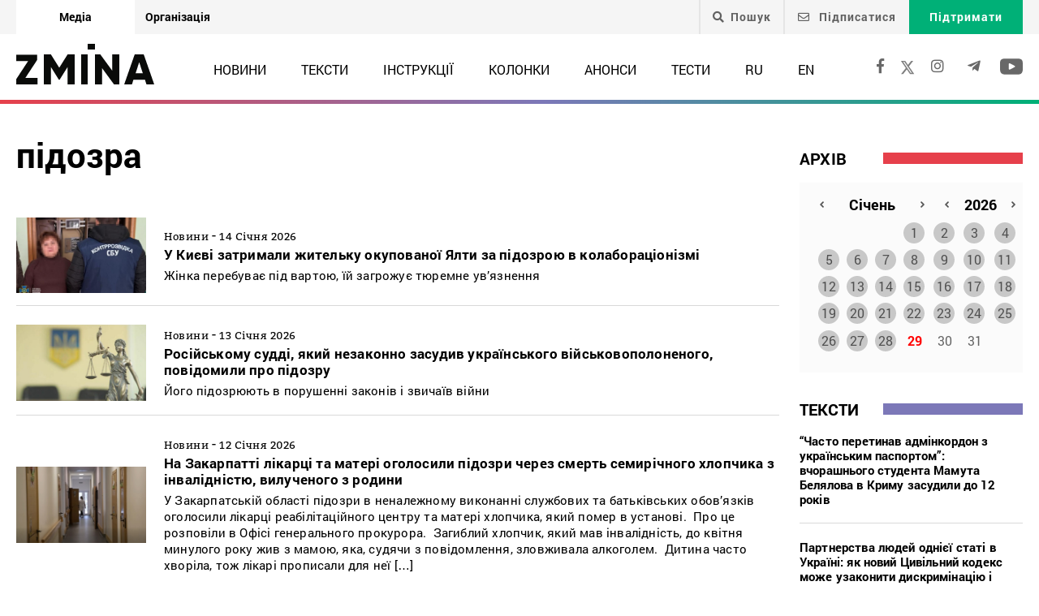

--- FILE ---
content_type: text/html; charset=UTF-8
request_url: https://zmina.info/tag/pidozra/
body_size: 25261
content:
<!doctype html>
<html dir="ltr" lang="uk" prefix="og: https://ogp.me/ns#">
<head>
    <meta charset="UTF-8" />
    
    
		<!-- All in One SEO 4.7.1.1 - aioseo.com -->
		<title>підозра | ZMINA</title>
		<meta name="description" content="підозра: Онлайн видання ZMINA ✍" />
		<meta name="robots" content="max-image-preview:large" />
		<link rel="canonical" href="https://zmina.info/tag/pidozra/" />
		<meta name="generator" content="All in One SEO (AIOSEO) 4.7.1.1" />
		<meta name="google" content="nositelinkssearchbox" />
		<script type="application/ld+json" class="aioseo-schema">
			{"@context":"https:\/\/schema.org","@graph":[{"@type":"BreadcrumbList","@id":"https:\/\/zmina.info\/tag\/pidozra\/#breadcrumblist","itemListElement":[{"@type":"ListItem","@id":"https:\/\/zmina.info\/#listItem","position":1,"name":"\u0413\u043e\u043b\u043e\u0432\u043d\u0430","item":"https:\/\/zmina.info\/","nextItem":"https:\/\/zmina.info\/tag\/pidozra\/#listItem"},{"@type":"ListItem","@id":"https:\/\/zmina.info\/tag\/pidozra\/#listItem","position":2,"name":"\u043f\u0456\u0434\u043e\u0437\u0440\u0430","previousItem":"https:\/\/zmina.info\/#listItem"}]},{"@type":"CollectionPage","@id":"https:\/\/zmina.info\/tag\/pidozra\/#collectionpage","url":"https:\/\/zmina.info\/tag\/pidozra\/","name":"\u043f\u0456\u0434\u043e\u0437\u0440\u0430 | ZMINA","description":"\u043f\u0456\u0434\u043e\u0437\u0440\u0430: \u041e\u043d\u043b\u0430\u0439\u043d \u0432\u0438\u0434\u0430\u043d\u043d\u044f ZMINA \u270d","inLanguage":"uk","isPartOf":{"@id":"https:\/\/zmina.info\/#website"},"breadcrumb":{"@id":"https:\/\/zmina.info\/tag\/pidozra\/#breadcrumblist"}},{"@type":"Organization","@id":"https:\/\/zmina.info\/#organization","name":"ZMINA","url":"https:\/\/zmina.info\/","sameAs":["https:\/\/www.instagram.com\/zmina_ua\/"]},{"@type":"WebSite","@id":"https:\/\/zmina.info\/#website","url":"https:\/\/zmina.info\/","name":"ZMINA","inLanguage":"uk","publisher":{"@id":"https:\/\/zmina.info\/#organization"}}]}
		</script>
		<!-- All in One SEO -->

<link rel="alternate" type="application/rss+xml" title="ZMINA &raquo; підозра Канал теґу" href="https://zmina.info/tag/pidozra/feed/" />
<style id='classic-theme-styles-inline-css' type='text/css'>
/*! This file is auto-generated */
.wp-block-button__link{color:#fff;background-color:#32373c;border-radius:9999px;box-shadow:none;text-decoration:none;padding:calc(.667em + 2px) calc(1.333em + 2px);font-size:1.125em}.wp-block-file__button{background:#32373c;color:#fff;text-decoration:none}
</style>
<style id='global-styles-inline-css' type='text/css'>
:root{--wp--preset--aspect-ratio--square: 1;--wp--preset--aspect-ratio--4-3: 4/3;--wp--preset--aspect-ratio--3-4: 3/4;--wp--preset--aspect-ratio--3-2: 3/2;--wp--preset--aspect-ratio--2-3: 2/3;--wp--preset--aspect-ratio--16-9: 16/9;--wp--preset--aspect-ratio--9-16: 9/16;--wp--preset--color--black: #000000;--wp--preset--color--cyan-bluish-gray: #abb8c3;--wp--preset--color--white: #ffffff;--wp--preset--color--pale-pink: #f78da7;--wp--preset--color--vivid-red: #cf2e2e;--wp--preset--color--luminous-vivid-orange: #ff6900;--wp--preset--color--luminous-vivid-amber: #fcb900;--wp--preset--color--light-green-cyan: #7bdcb5;--wp--preset--color--vivid-green-cyan: #00d084;--wp--preset--color--pale-cyan-blue: #8ed1fc;--wp--preset--color--vivid-cyan-blue: #0693e3;--wp--preset--color--vivid-purple: #9b51e0;--wp--preset--gradient--vivid-cyan-blue-to-vivid-purple: linear-gradient(135deg,rgba(6,147,227,1) 0%,rgb(155,81,224) 100%);--wp--preset--gradient--light-green-cyan-to-vivid-green-cyan: linear-gradient(135deg,rgb(122,220,180) 0%,rgb(0,208,130) 100%);--wp--preset--gradient--luminous-vivid-amber-to-luminous-vivid-orange: linear-gradient(135deg,rgba(252,185,0,1) 0%,rgba(255,105,0,1) 100%);--wp--preset--gradient--luminous-vivid-orange-to-vivid-red: linear-gradient(135deg,rgba(255,105,0,1) 0%,rgb(207,46,46) 100%);--wp--preset--gradient--very-light-gray-to-cyan-bluish-gray: linear-gradient(135deg,rgb(238,238,238) 0%,rgb(169,184,195) 100%);--wp--preset--gradient--cool-to-warm-spectrum: linear-gradient(135deg,rgb(74,234,220) 0%,rgb(151,120,209) 20%,rgb(207,42,186) 40%,rgb(238,44,130) 60%,rgb(251,105,98) 80%,rgb(254,248,76) 100%);--wp--preset--gradient--blush-light-purple: linear-gradient(135deg,rgb(255,206,236) 0%,rgb(152,150,240) 100%);--wp--preset--gradient--blush-bordeaux: linear-gradient(135deg,rgb(254,205,165) 0%,rgb(254,45,45) 50%,rgb(107,0,62) 100%);--wp--preset--gradient--luminous-dusk: linear-gradient(135deg,rgb(255,203,112) 0%,rgb(199,81,192) 50%,rgb(65,88,208) 100%);--wp--preset--gradient--pale-ocean: linear-gradient(135deg,rgb(255,245,203) 0%,rgb(182,227,212) 50%,rgb(51,167,181) 100%);--wp--preset--gradient--electric-grass: linear-gradient(135deg,rgb(202,248,128) 0%,rgb(113,206,126) 100%);--wp--preset--gradient--midnight: linear-gradient(135deg,rgb(2,3,129) 0%,rgb(40,116,252) 100%);--wp--preset--font-size--small: 13px;--wp--preset--font-size--medium: 20px;--wp--preset--font-size--large: 36px;--wp--preset--font-size--x-large: 42px;--wp--preset--spacing--20: 0.44rem;--wp--preset--spacing--30: 0.67rem;--wp--preset--spacing--40: 1rem;--wp--preset--spacing--50: 1.5rem;--wp--preset--spacing--60: 2.25rem;--wp--preset--spacing--70: 3.38rem;--wp--preset--spacing--80: 5.06rem;--wp--preset--shadow--natural: 6px 6px 9px rgba(0, 0, 0, 0.2);--wp--preset--shadow--deep: 12px 12px 50px rgba(0, 0, 0, 0.4);--wp--preset--shadow--sharp: 6px 6px 0px rgba(0, 0, 0, 0.2);--wp--preset--shadow--outlined: 6px 6px 0px -3px rgba(255, 255, 255, 1), 6px 6px rgba(0, 0, 0, 1);--wp--preset--shadow--crisp: 6px 6px 0px rgba(0, 0, 0, 1);}:where(.is-layout-flex){gap: 0.5em;}:where(.is-layout-grid){gap: 0.5em;}body .is-layout-flex{display: flex;}.is-layout-flex{flex-wrap: wrap;align-items: center;}.is-layout-flex > :is(*, div){margin: 0;}body .is-layout-grid{display: grid;}.is-layout-grid > :is(*, div){margin: 0;}:where(.wp-block-columns.is-layout-flex){gap: 2em;}:where(.wp-block-columns.is-layout-grid){gap: 2em;}:where(.wp-block-post-template.is-layout-flex){gap: 1.25em;}:where(.wp-block-post-template.is-layout-grid){gap: 1.25em;}.has-black-color{color: var(--wp--preset--color--black) !important;}.has-cyan-bluish-gray-color{color: var(--wp--preset--color--cyan-bluish-gray) !important;}.has-white-color{color: var(--wp--preset--color--white) !important;}.has-pale-pink-color{color: var(--wp--preset--color--pale-pink) !important;}.has-vivid-red-color{color: var(--wp--preset--color--vivid-red) !important;}.has-luminous-vivid-orange-color{color: var(--wp--preset--color--luminous-vivid-orange) !important;}.has-luminous-vivid-amber-color{color: var(--wp--preset--color--luminous-vivid-amber) !important;}.has-light-green-cyan-color{color: var(--wp--preset--color--light-green-cyan) !important;}.has-vivid-green-cyan-color{color: var(--wp--preset--color--vivid-green-cyan) !important;}.has-pale-cyan-blue-color{color: var(--wp--preset--color--pale-cyan-blue) !important;}.has-vivid-cyan-blue-color{color: var(--wp--preset--color--vivid-cyan-blue) !important;}.has-vivid-purple-color{color: var(--wp--preset--color--vivid-purple) !important;}.has-black-background-color{background-color: var(--wp--preset--color--black) !important;}.has-cyan-bluish-gray-background-color{background-color: var(--wp--preset--color--cyan-bluish-gray) !important;}.has-white-background-color{background-color: var(--wp--preset--color--white) !important;}.has-pale-pink-background-color{background-color: var(--wp--preset--color--pale-pink) !important;}.has-vivid-red-background-color{background-color: var(--wp--preset--color--vivid-red) !important;}.has-luminous-vivid-orange-background-color{background-color: var(--wp--preset--color--luminous-vivid-orange) !important;}.has-luminous-vivid-amber-background-color{background-color: var(--wp--preset--color--luminous-vivid-amber) !important;}.has-light-green-cyan-background-color{background-color: var(--wp--preset--color--light-green-cyan) !important;}.has-vivid-green-cyan-background-color{background-color: var(--wp--preset--color--vivid-green-cyan) !important;}.has-pale-cyan-blue-background-color{background-color: var(--wp--preset--color--pale-cyan-blue) !important;}.has-vivid-cyan-blue-background-color{background-color: var(--wp--preset--color--vivid-cyan-blue) !important;}.has-vivid-purple-background-color{background-color: var(--wp--preset--color--vivid-purple) !important;}.has-black-border-color{border-color: var(--wp--preset--color--black) !important;}.has-cyan-bluish-gray-border-color{border-color: var(--wp--preset--color--cyan-bluish-gray) !important;}.has-white-border-color{border-color: var(--wp--preset--color--white) !important;}.has-pale-pink-border-color{border-color: var(--wp--preset--color--pale-pink) !important;}.has-vivid-red-border-color{border-color: var(--wp--preset--color--vivid-red) !important;}.has-luminous-vivid-orange-border-color{border-color: var(--wp--preset--color--luminous-vivid-orange) !important;}.has-luminous-vivid-amber-border-color{border-color: var(--wp--preset--color--luminous-vivid-amber) !important;}.has-light-green-cyan-border-color{border-color: var(--wp--preset--color--light-green-cyan) !important;}.has-vivid-green-cyan-border-color{border-color: var(--wp--preset--color--vivid-green-cyan) !important;}.has-pale-cyan-blue-border-color{border-color: var(--wp--preset--color--pale-cyan-blue) !important;}.has-vivid-cyan-blue-border-color{border-color: var(--wp--preset--color--vivid-cyan-blue) !important;}.has-vivid-purple-border-color{border-color: var(--wp--preset--color--vivid-purple) !important;}.has-vivid-cyan-blue-to-vivid-purple-gradient-background{background: var(--wp--preset--gradient--vivid-cyan-blue-to-vivid-purple) !important;}.has-light-green-cyan-to-vivid-green-cyan-gradient-background{background: var(--wp--preset--gradient--light-green-cyan-to-vivid-green-cyan) !important;}.has-luminous-vivid-amber-to-luminous-vivid-orange-gradient-background{background: var(--wp--preset--gradient--luminous-vivid-amber-to-luminous-vivid-orange) !important;}.has-luminous-vivid-orange-to-vivid-red-gradient-background{background: var(--wp--preset--gradient--luminous-vivid-orange-to-vivid-red) !important;}.has-very-light-gray-to-cyan-bluish-gray-gradient-background{background: var(--wp--preset--gradient--very-light-gray-to-cyan-bluish-gray) !important;}.has-cool-to-warm-spectrum-gradient-background{background: var(--wp--preset--gradient--cool-to-warm-spectrum) !important;}.has-blush-light-purple-gradient-background{background: var(--wp--preset--gradient--blush-light-purple) !important;}.has-blush-bordeaux-gradient-background{background: var(--wp--preset--gradient--blush-bordeaux) !important;}.has-luminous-dusk-gradient-background{background: var(--wp--preset--gradient--luminous-dusk) !important;}.has-pale-ocean-gradient-background{background: var(--wp--preset--gradient--pale-ocean) !important;}.has-electric-grass-gradient-background{background: var(--wp--preset--gradient--electric-grass) !important;}.has-midnight-gradient-background{background: var(--wp--preset--gradient--midnight) !important;}.has-small-font-size{font-size: var(--wp--preset--font-size--small) !important;}.has-medium-font-size{font-size: var(--wp--preset--font-size--medium) !important;}.has-large-font-size{font-size: var(--wp--preset--font-size--large) !important;}.has-x-large-font-size{font-size: var(--wp--preset--font-size--x-large) !important;}
:where(.wp-block-post-template.is-layout-flex){gap: 1.25em;}:where(.wp-block-post-template.is-layout-grid){gap: 1.25em;}
:where(.wp-block-columns.is-layout-flex){gap: 2em;}:where(.wp-block-columns.is-layout-grid){gap: 2em;}
:root :where(.wp-block-pullquote){font-size: 1.5em;line-height: 1.6;}
</style>
<link rel='stylesheet' id='contact-form-7-css' href='https://zmina.info/wp-content/plugins/contact-form-7/includes/css/styles.css?ver=5.9.8' type='text/css' media='all' />
<link rel='stylesheet' id='dashicons-css' href='https://zmina.info/wp-includes/css/dashicons.min.css?ver=6.6.2' type='text/css' media='all' />
<link rel='stylesheet' id='post-views-counter-frontend-css' href='https://zmina.info/wp-content/plugins/post-views-counter/css/frontend.min.css?ver=1.4.7' type='text/css' media='all' />
<link rel='stylesheet' id='quiz-maker-css' href='https://zmina.info/wp-content/plugins/quiz-maker/public/css/quiz-maker-public.css?ver=21.7.1' type='text/css' media='all' />
<link rel='stylesheet' id='main-css' href='https://zmina.info/wp-content/themes/humanrights/assets/css/main.min.css?ver=5.5.4' type='text/css' media='all' />
<style id='main-inline-css' type='text/css'>
.wpcf7-response-output{display: none !important;}
div.wpcf7 .ajax-loader {display: none !important;}.select_ca #my_month {float: none;}
</style>
<script type="text/javascript" src="https://zmina.info/wp-includes/js/jquery/jquery.min.js?ver=3.7.1" id="jquery-core-js"></script>
<script type="text/javascript" src="https://zmina.info/wp-includes/js/jquery/jquery-migrate.min.js?ver=3.4.1" id="jquery-migrate-js"></script>
<script type="text/javascript" id="donate_script-js-extra">
/* <![CDATA[ */
var donate_ajax = {"url":"https:\/\/zmina.info\/wp-admin\/admin-ajax.php","nonce":"0b2780fca3"};
var donate_ajax1 = {"url":"https:\/\/zmina.info\/wp-admin\/admin-ajax.php","nonce":"eb2eea7d7d"};
/* ]]> */
</script>
<script type="text/javascript" src="https://zmina.info/wp-content/plugins/donate/script.js?ver=6.6.2" id="donate_script-js"></script>
<link rel="https://api.w.org/" href="https://zmina.info/wp-json/" /><link rel="alternate" title="JSON" type="application/json" href="https://zmina.info/wp-json/wp/v2/tags/3784" /><link rel="EditURI" type="application/rsd+xml" title="RSD" href="https://zmina.info/xmlrpc.php?rsd" />

    <script type="text/javascript">
        var ajaxurl = 'https://zmina.info/wp-admin/admin-ajax.php';
    </script>
    <script type="application/ld+json" >
            {
              "@context":"https://schema.org/",
              "@type":"Organization",
              "@id":"https://zmina.info#Organization",
              "name":"ZMINA | Медіа ресурс Центру прав людини",
              "url":"https://zmina.ua",
              "sameAs":
              [
                "https://www.facebook.com/zmina.ua",
                "https://twitter.com/zminaUA",
"https://www.instagram.com/zmina_ua",
"https://www.youtube.com/user/CHRinform",
"https://t.me/zmina_ua"
              ],
              "logo":"https://zmina.info/wp-content/uploads/2023/07/logo2.png",
              "contactPoint":[
                {
                  "@type":"ContactPoint",
                  "contactType":"customer service",
                  "telephone":"+38(044) 272-42-52"
                },
                {
                  "@type":"ContactPoint",
                  "contactType":"customer service",
                  "telephone":"+38(067) 502-08-01"
                }
              ],
              "description":"Свіжі новини кожного дня - онлайн-медіа ZMINA ❤ Розслідування, репортажі, новини у сфері прав людини ✅",
              "address":
              {
                "@type": "PostalAddress",
                "addressLocality": "Київ, Украина",
                "postalCode": "01034",
                "streetAddress": "вул. Ярославів Вал 33Б, 3 поверх"
              },
              "image":"https://zmina.info/wp-content/uploads/2023/07/logo2.png"
            }
        </script>    <meta http-equiv="X-UA-Compatible" content="IE=edge">
    <meta name="viewport" content="width=device-width, initial-scale=1, maximum-scale=1">
    <link rel="apple-touch-icon" sizes="57x57" href="https://zmina.info/wp-content/themes/humanrights/apple-icon-57x57.png">
            <link rel="apple-touch-icon" sizes="60x60" href="https://zmina.info/wp-content/themes/humanrights/assets/favicon/apple-icon-60x60.png">
            <link rel="apple-touch-icon" sizes="72x72" href="https://zmina.info/wp-content/themes/humanrights/assets/favicon/apple-icon-72x72.png">
            <link rel="apple-touch-icon" sizes="76x76" href="https://zmina.info/wp-content/themes/humanrights/assets/favicon/apple-icon-76x76.png">
            <link rel="apple-touch-icon" sizes="114x114" href="https://zmina.info/wp-content/themes/humanrights/assets/favicon/apple-icon-114x114.png">
            <link rel="apple-touch-icon" sizes="120x120" href="https://zmina.info/wp-content/themes/humanrights/assets/favicon/apple-icon-120x120.png">
            <link rel="apple-touch-icon" sizes="144x144" href="https://zmina.info/wp-content/themes/humanrights/assets/favicon/apple-icon-144x144.png">
            <link rel="apple-touch-icon" sizes="152x152" href="https://zmina.info/wp-content/themes/humanrights/assets/favicon/apple-icon-152x152.png">
            <link rel="apple-touch-icon" sizes="180x180" href="https://zmina.info/wp-content/themes/humanrights/assets/favicon/apple-icon-180x180.png">
            <link rel="icon" type="image/png" sizes="192x192"  href="https://zmina.info/wp-content/themes/humanrights/assets/favicon/android-icon-192x192.png">
            <link rel="icon" type="image/png" sizes="32x32" href="https://zmina.info/wp-content/themes/humanrights/assets/favicon/favicon-32x32.png">
            <link rel="icon" type="image/png" sizes="96x96" href="https://zmina.info/wp-content/themes/humanrights/assets/favicon/favicon-96x96.png">
            <link rel="icon" type="image/png" sizes="16x16" href="https://zmina.info/wp-content/themes/humanrights/assets/favicon/favicon-16x16.png">
            <link rel="manifest" href="https://zmina.info/wp-content/themes/humanrights/assets/favicon/manifest.json">
            <meta name="msapplication-TileColor" content="#ffffff">
            <meta name="msapplication-TileImage" content="https://zmina.info/wp-content/themes/humanrights/assets/favicon/ms-icon-144x144.png">
            <meta name="theme-color" content="#ffffff">   
        
    <script>
        (function(i,s,o,g,r,a,m){i['GoogleAnalyticsObject']=r;i[r]=i[r]||function(){
            (i[r].q=i[r].q||[]).push(arguments)},i[r].l=1*new Date();a=s.createElement(o),
            m=s.getElementsByTagName(o)[0];a.async=1;a.src=g;m.parentNode.insertBefore(a,m)
        })(window,document,'script','//www.google-analytics.com/analytics.js','ga');

        ga('create', 'UA-57945481-1', 'auto');
        ga('send', 'pageview');

    </script>

    <!-- Facebook Pixel Code -->
    <script>
        !function(f,b,e,v,n,t,s)
        {if(f.fbq)return;n=f.fbq=function(){n.callMethod?
            n.callMethod.apply(n,arguments):n.queue.push(arguments)};
            if(!f._fbq)f._fbq=n;n.push=n;n.loaded=!0;n.version='2.0';
            n.queue=[];t=b.createElement(e);t.async=!0;
            t.src=v;s=b.getElementsByTagName(e)[0];
            s.parentNode.insertBefore(t,s)}(window, document,'script',
            'https://connect.facebook.net/en_US/fbevents.js');
        fbq('init', '1969331176675175');
        fbq('track', 'PageView');
    </script>
    <noscript>
        <img height="1" width="1" style="display:none" src="https://www.facebook.com/tr?id=1969331176675175&ev=PageView&noscript=1"/>
    </noscript>
    <!-- End Facebook Pixel Code -->
        
  </head>

<body class="archive tag tag-pidozra tag-3784">
<div class="page_wrapper">
<header class="header">
    <div style="display: none" class="breadcrumbs" itemscope itemtype="http://schema.org/BreadcrumbList"><span itemprop="itemListElement" itemscope itemtype="http://schema.org/ListItem"><a class="breadcrumbs__link" href="https://zmina.info/" itemprop="item"><span itemprop="name">Головна</span></a><meta itemprop="position" content="1" /></span><span class="breadcrumbs__separator"> › </span><span class="breadcrumbs__current">підозра</span></div><!-- .breadcrumbs -->
    <!-- DESCTOP MENU -->
<div class="desctop_menu">
    <div class="top_line">
        <div class="container">
            <div class="flex_row">

                <div id="menu-verhnye-menyu-ua" class="nav-menu desktop page_switchers"><a href="/"  class="active menu-item menu-item-type-custom menu-item-object-custom menu-item-9">Медіа</a><a href="https://zmina.ua"  class="menu-item menu-item-type-custom menu-item-object-custom menu-item-10">Організація</a></div>
                <div class="functions">

                                        <div class="nav_search_wrapper">
                        <a href="javascript:void(0)" class="search"><i class="fa fa-search"></i>Пошук</a>
                        <form method="get" action="https://zmina.info/">
                            <button type="submit"><i class="fa fa-search"></i></button>
                            <input type="text" name="s" placeholder="Шукаєте щось конкретне?">
                        </form>
                    </div>

                                            <a href="#subscribe_pop_form" class="subscribe open-pop-link">
                            <i class="far fa-envelope"></i>
                            Підписатися                        </a>
                                                                <a href="https://zmina.info/donate/" class="donate">Підтримати</a>
                                    </div>
            </div>
        </div>
    </div>
    <div class="nav_line">
        <div class="container">
            <div class="flex_row">
                <a href="https://zmina.info" class="logo">
                    <img src="https://zmina.info/wp-content/themes/humanrights/assets/img/logo2.svg" alt="ZMINA" title="ZMINA">
                </a>
                <nav class="nav"><ul id="menu-golovne-menyu-ua" class="nav-menu desktop"><li id="menu-item-21" class="menu-item menu-item-type-taxonomy menu-item-object-category menu-item-21"><a href="https://zmina.info/news/">Новини</a></li>
<li id="menu-item-22" class="menu-item menu-item-type-taxonomy menu-item-object-category menu-item-22"><a href="https://zmina.info/articles/">Тексти</a></li>
<li id="menu-item-23" class="menu-item menu-item-type-taxonomy menu-item-object-category menu-item-23"><a href="https://zmina.info/instructions/">Інструкції</a></li>
<li id="menu-item-24" class="menu-item menu-item-type-taxonomy menu-item-object-category menu-item-24"><a href="https://zmina.info/columns/">Колонки</a></li>
<li id="menu-item-25" class="menu-item menu-item-type-taxonomy menu-item-object-category menu-item-25"><a href="https://zmina.info/announcements/">Анонси</a></li>
<li id="menu-item-149131" class="menu-item menu-item-type-post_type_archive menu-item-object-tests menu-item-149131"><a href="https://zmina.info/tests/">Тести</a></li>
<li id="menu-item-165543-ru" class="lang-item lang-item-5 lang-item-ru no-translation lang-item-first menu-item menu-item-type-custom menu-item-object-custom menu-item-165543-ru"><a href="https://zmina.info/ru/" hreflang="ru-RU" lang="ru-RU">RU</a></li>
<li id="menu-item-165543-en" class="lang-item lang-item-10 lang-item-en no-translation menu-item menu-item-type-custom menu-item-object-custom menu-item-165543-en"><a href="https://zmina.info/en/" hreflang="en-GB" lang="en-GB">EN</a></li>
</ul></nav>                <div class="soc_links">
                                                                <a rel="nofollow" href="https://www.facebook.com/zmina.ua" target="_blank">
                            <i class="fab fa-facebook-f"></i>
                        </a>
                    
                                                                                    <a href="https://twitter.com/zminaUA" target="_blank">
                            <i class="fa-x"></i>
                        </a>
                    
                                                                <a rel="nofollow" href="https://www.instagram.com/zmina_ua/" target="_blank">
                            <i class="fab fa-instagram"></i>
                        </a>
                    
                                                                <a rel="nofollow" href="https://t.me/zmina_ua" target="_blank">
                            <i class="fab fa-telegram-plane"></i>
                        </a>
                    
                                                                <a rel="nofollow" href="https://www.youtube.com/user/CHRinform" target="_blank">
                            <svg
                                    fill="#000000"
                                    height="30px"
                                    width="28px"
                                    version="1.1"
                                    id="Layer_1"
                                    xmlns="http://www.w3.org/2000/svg"
                                    xmlns:xlink="http://www.w3.org/1999/xlink"
                                    viewBox="0 0 310 310"
                                    xml:space="preserve"
                            >
                    <g id="XMLID_822_">
                        <path
                                id="XMLID_823_"
                                d="M297.917,64.645c-11.19-13.302-31.85-18.728-71.306-18.728H83.386c-40.359,0-61.369,5.776-72.517,19.938
                   C0,79.663,0,100.008,0,128.166v53.669c0,54.551,12.896,82.248,83.386,82.248h143.226c34.216,0,53.176-4.788,65.442-16.527
                   C304.633,235.518,310,215.863,310,181.835v-53.669C310,98.471,309.159,78.006,297.917,64.645z M199.021,162.41l-65.038,33.991
                   c-1.454,0.76-3.044,1.137-4.632,1.137c-1.798,0-3.592-0.484-5.181-1.446c-2.992-1.813-4.819-5.056-4.819-8.554v-67.764
                   c0-3.492,1.822-6.732,4.808-8.546c2.987-1.814,6.702-1.938,9.801-0.328l65.038,33.772c3.309,1.718,5.387,5.134,5.392,8.861
                   C204.394,157.263,202.325,160.684,199.021,162.41z"
                        />
                    </g>
                  </svg>
                        </a>
                                    </div>
            </div>
        </div>
    </div>
</div>
<!-- DESCTOP MENU -->    
<!-- MOBILE MENU -->
<div class="mobile_menu">
    <div class="top_line flex_row">
        <div class="lang">
                    </div>
        <a href="https://zmina.info" class="logo">
            <img src="https://zmina.info/wp-content/themes/humanrights/assets/img/logo2.svg" alt="ZMINA" title="ZMINA">
        </a>
        <a href="#page_menu" class="hamburger hamburger--emphatic">
                        <span class="hamburger-box">
                            <span class="hamburger-inner"> </span>
                        </span>
        </a>
    </div>
    <div class="mobile_menu-wrap">
        <div class="drop_menu">
        <form method="get" class="search_form" action="https://zmina.info/">
            <input type="text" name="s" value="" placeholder="Пошук">
        </form>

        <nav class="nav"><ul id="menu-golovne-menyu-ua-1" class=""><li class="menu-item menu-item-type-taxonomy menu-item-object-category menu-item-21"><a href="https://zmina.info/news/">Новини</a></li>
<li class="menu-item menu-item-type-taxonomy menu-item-object-category menu-item-22"><a href="https://zmina.info/articles/">Тексти</a></li>
<li class="menu-item menu-item-type-taxonomy menu-item-object-category menu-item-23"><a href="https://zmina.info/instructions/">Інструкції</a></li>
<li class="menu-item menu-item-type-taxonomy menu-item-object-category menu-item-24"><a href="https://zmina.info/columns/">Колонки</a></li>
<li class="menu-item menu-item-type-taxonomy menu-item-object-category menu-item-25"><a href="https://zmina.info/announcements/">Анонси</a></li>
<li class="menu-item menu-item-type-post_type_archive menu-item-object-tests menu-item-149131"><a href="https://zmina.info/tests/">Тести</a></li>
<li class="lang-item lang-item-5 lang-item-ru no-translation lang-item-first menu-item menu-item-type-custom menu-item-object-custom menu-item-165543-ru"><a href="https://zmina.info/ru/" hreflang="ru-RU" lang="ru-RU">RU</a></li>
<li class="lang-item lang-item-10 lang-item-en no-translation menu-item menu-item-type-custom menu-item-object-custom menu-item-165543-en"><a href="https://zmina.info/en/" hreflang="en-GB" lang="en-GB">EN</a></li>
</ul></nav>                

            <div class="spec_articles">
                <h2>Спецтеми:</h2>
                <ul>
                                            <li>
                                                        <a href="https://zmina.info/tag/yevrointgeracziya/">ЄВРОІНТЕГРАЦІЯ</a>
                        </li>
                                            <li>
                                                        <a href="https://zmina.info/tag/mizhnarodni-zlochyny/">ВОЄННІ ЗЛОЧИНИ РОСІЇ В УКРАЇНІ</a>
                        </li>
                                            <li>
                                                        <a href="https://zmina.info/tag/istorija/">ІСТОРІЯ</a>
                        </li>
                                            <li>
                                                        <a href="https://zmina.info/tag/spravi_majdanu/">СПРАВИ МАЙДАНУ</a>
                        </li>
                                            <li>
                                                        <a href="https://zmina.info/tag/tisk_na_aktivistiv/">ТИСК НА АКТИВІСТІВ</a>
                        </li>
                                            <li>
                                                        <a href="https://zmina.info/tag/branci_kremljia_/">В&#8217;ЯЗНІ КРЕМЛЯ</a>
                        </li>
                                    </ul>
            </div>
        
        <!--        <div class="mobile_btn_row mobile_btn_row_menu">-->
        <!--            <a href="#" class="donate">--><!--</a>-->
        <!--        </div>-->
        <div class="soc_links">
                                        <a rel="nofollow" href="https://www.facebook.com/zmina.ua" target="_blank">
                    <i class="fab fa-facebook-f"></i>
                </a>
            
                                                    <a href="https://twitter.com/zminaUA" target="_blank">
                    <i class="fa-x"></i>
                </a>
            
                                        <a rel="nofollow" href="https://www.instagram.com/zmina_ua/" target="_blank">
                    <i class="fab fa-instagram"></i>
                </a>
            
                                        <a rel="nofollow" href="https://t.me/zmina_ua" target="_blank">
                    <i class="fab fa-telegram-plane"></i>
                </a>
            
                                        <a rel="nofollow" href="https://www.youtube.com/user/CHRinform" target="_blank">
                    <svg
                            fill="#000000"
                            height="30px"
                            width="28px"
                            version="1.1"
                            id="Layer_1"
                            xmlns="http://www.w3.org/2000/svg"
                            xmlns:xlink="http://www.w3.org/1999/xlink"
                            viewBox="0 0 310 310"
                            xml:space="preserve"
                    >
                    <g id="XMLID_822_">
                        <path
                                id="XMLID_823_"
                                d="M297.917,64.645c-11.19-13.302-31.85-18.728-71.306-18.728H83.386c-40.359,0-61.369,5.776-72.517,19.938
                   C0,79.663,0,100.008,0,128.166v53.669c0,54.551,12.896,82.248,83.386,82.248h143.226c34.216,0,53.176-4.788,65.442-16.527
                   C304.633,235.518,310,215.863,310,181.835v-53.669C310,98.471,309.159,78.006,297.917,64.645z M199.021,162.41l-65.038,33.991
                   c-1.454,0.76-3.044,1.137-4.632,1.137c-1.798,0-3.592-0.484-5.181-1.446c-2.992-1.813-4.819-5.056-4.819-8.554v-67.764
                   c0-3.492,1.822-6.732,4.808-8.546c2.987-1.814,6.702-1.938,9.801-0.328l65.038,33.772c3.309,1.718,5.387,5.134,5.392,8.861
                   C204.394,157.263,202.325,160.684,199.021,162.41z"
                        />
                    </g>
                  </svg>
                </a>
                    </div>
    </div>
    </div>
</div>
<!-- /MOBILE MENU --></header>
<!-- /HEADER -->    <section class="search_content">
        <div class="container">
            <div class="flex_row search_content_wrapper">
                <div class="results ">
                    <h1 class="search_result_form_headline tag_headline">підозра</h1>
                                                <a href="https://zmina.info/news/v-kyyevi-zatrymaly-zhytelku-okupovanoyi-yalty-za-pidozroyu-u-kolaboraczionizmi/" class="result_item">
                            <div class="flex_row">
                                                                    <img src="https://zmina.info/wp-content/uploads/2026/01/dyrektorka-shkoly-yalta-354x207.jpg" alt="У Києві затримали жительку окупованої Ялти за підозрою в колабораціонізмі" title="У Києві затримали жительку окупованої Ялти за підозрою в колабораціонізмі" class="">
                                                                <div class="result_descr">

                                    <span>Новини</span> - <span>14 Січня 2026</span>
                                    <h2>У Києві затримали жительку окупованої Ялти за підозрою в колабораціонізмі</h2>
                                    <p>
                                        Жінка перебуває під вартою, їй загрожує тюремне ув’язнення                                    </p>
                                </div>
                            </div>
                        </a>
                                            <a href="https://zmina.info/news/rosijskomu-suddi-yakyj-nezakonno-zasudyv-ukrayinskogo-vijskovopolonenogo-povidomyly-pro-pidozru/" class="result_item">
                            <div class="flex_row">
                                                                    <img src="https://zmina.info/wp-content/uploads/2025/10/court-justice-354x207.jpg" alt="Російському судді, який незаконно засудив українського військовополоненого, повідомили про підозру" title="Російському судді, який незаконно засудив українського військовополоненого, повідомили про підозру" class="">
                                                                <div class="result_descr">

                                    <span>Новини</span> - <span>13 Січня 2026</span>
                                    <h2>Російському судді, який незаконно засудив українського військовополоненого, повідомили про підозру</h2>
                                    <p>
                                        Його підозрюють в порушенні законів і звичаїв війни                                    </p>
                                </div>
                            </div>
                        </a>
                                            <a href="https://zmina.info/news/na-zakarpatti-likarczi-reabilitaczijnogo-czentru-ta-materi-ogolosyly-pidozry-cherez-smert-7-richnogo-hlopchyka-z-invalidnistyu/" class="result_item">
                            <div class="flex_row">
                                                                    <img src="https://zmina.info/wp-content/uploads/2026/01/6964a94fbc17a820463755-3-354x207.jpg" alt="На Закарпатті лікарці та матері оголосили підозри через смерть семирічного хлопчика з інвалідністю, вилученого з родини" title="На Закарпатті лікарці та матері оголосили підозри через смерть семирічного хлопчика з інвалідністю, вилученого з родини" class="">
                                                                <div class="result_descr">

                                    <span>Новини</span> - <span>12 Січня 2026</span>
                                    <h2>На Закарпатті лікарці та матері оголосили підозри через смерть семирічного хлопчика з інвалідністю, вилученого з родини</h2>
                                    <p>
                                        У Закарпатській області підозри в неналежному виконанні службових та батьківських обов&#8217;язків оголосили лікарці реабілітаційного центру та матері хлопчика, який помер в установі.  Про це розповіли в Офісі генерального прокурора.  Загиблий хлопчик, який мав інвалідність, до квітня минулого року жив з мамою, яка, судячи з повідомлення, зловживала алкоголем.  Дитина часто хворіла, тож лікарі прописали для неї [&hellip;]                                    </p>
                                </div>
                            </div>
                        </a>
                                            <a href="https://zmina.info/news/u-boryslavi-perehozhi-vryatuvaly-14-richnu-divchynu-vid-zgvaltuvannya-policziya-zatrymala-pidozryuvanogo/" class="result_item">
                            <div class="flex_row">
                                                                    <img src="https://zmina.info/wp-content/uploads/2026/01/611768203_1307789978059437_6634871972340425411_n-e1767982901912-354x207.jpg" alt="У Бориславі перехожі врятували 14-річну дівчину від зґвалтування: поліція затримала підозрюваного" title="У Бориславі перехожі врятували 14-річну дівчину від зґвалтування: поліція затримала підозрюваного" class="">
                                                                <div class="result_descr">

                                    <span>Новини</span> - <span>09 Січня 2026</span>
                                    <h2>У Бориславі перехожі врятували 14-річну дівчину від зґвалтування: поліція затримала підозрюваного</h2>
                                    <p>
                                        Прокурори вже повідомили чоловіку про підозру у незакінченому замаху на зґвалтування неповнолітньої особи. Якщо суд визнає його винним, підозрюваному загрожує від 7 до 12 років позбавлення волі.                                    </p>
                                </div>
                            </div>
                        </a>
                                            <a href="https://zmina.info/news/na-dnipropetrovshhyni-u-psevdoreabilitaczijnyh-czentrah-nezakonno-utrymuvaly-ponad-200-lyudej-zokrema-ditej/" class="result_item">
                            <div class="flex_row">
                                                                    <img src="https://zmina.info/wp-content/uploads/2025/12/dnipr_1766760791_dbengshschengshschperngolshdsch-e1766770117566-354x207.png" alt="На Дніпропетровщині у псевдореабілітаційних центрах незаконно утримували понад 200 людей, зокрема дітей" title="На Дніпропетровщині у псевдореабілітаційних центрах незаконно утримували понад 200 людей, зокрема дітей" class="">
                                                                <div class="result_descr">

                                    <span>Новини</span> - <span>26 Грудня 2025</span>
                                    <h2>На Дніпропетровщині у псевдореабілітаційних центрах незаконно утримували понад 200 людей, зокрема дітей</h2>
                                    <p>
                                        Жоден із трьох центрів не мав ліцензії чи дозволів на медичну або реабілітаційну діяльність. Допомогу людям там не надавали.                                    </p>
                                </div>
                            </div>
                        </a>
                                            <a href="https://zmina.info/news/sud-prodovzhyv-aresht-eksdyrektora-molodogo-teatru-pidozryuvanogo-u-seksualnomu-nasylstvi-nad-studentkamy/" class="result_item">
                            <div class="flex_row">
                                                                    <img src="https://zmina.info/wp-content/uploads/2025/12/1620-e1765869194973-354x207.jpeg" alt="Суд продовжив арешт ексдиректору Молодого театру, підозрюваному в сексуальному насильстві над студентками" title="Суд продовжив арешт ексдиректору Молодого театру, підозрюваному в сексуальному насильстві над студентками" class="">
                                                                <div class="result_descr">

                                    <span>Новини</span> - <span>16 Грудня 2025</span>
                                    <h2>Суд продовжив арешт ексдиректору Молодого театру, підозрюваному в сексуальному насильстві над студентками</h2>
                                    <p>
                                        Слідство вважає, що злочини стали можливими через зловживання посадою, психологічний тиск і залякування.                                    </p>
                                </div>
                            </div>
                        </a>
                                            <a href="https://zmina.info/news/na-zakarpatti-zasudyly-chotyroh-pidlitkiv-za-zgvaltuvannya-ta-pograbuvannya-zhinky/" class="result_item">
                            <div class="flex_row">
                                                                    <img src="https://zmina.info/wp-content/uploads/2025/12/33adf2d1f615f35cda99fb7378dfdd2cb6065dd1-354x207.jpg" alt="На Закарпатті засудили чотирьох підлітків за зґвалтування та пограбування жінки" title="На Закарпатті засудили чотирьох підлітків за зґвалтування та пограбування жінки" class="">
                                                                <div class="result_descr">

                                    <span>Новини</span> - <span>09 Грудня 2025</span>
                                    <h2>На Закарпатті засудили чотирьох підлітків за зґвалтування та пограбування жінки</h2>
                                    <p>
                                        Двоє отримали по сім років і один місяць позбавлення волі. Третього, який мав попередню судимість, засудили до семи років і двох місяців.                                    </p>
                                </div>
                            </div>
                        </a>
                                            <a href="https://zmina.info/news/na-kyyivshhyni-zatrymaly-cholovika-yakyj-vprodovzh-roku-vchynyav-seksualne-nasylstvo-shhodo-dvoh-svoyih-nepovnolitnih-padchirok/" class="result_item">
                            <div class="flex_row">
                                                                    <img src="https://zmina.info/wp-content/uploads/2025/11/576752492_1149765510674913_9086834057128658133_n9875-354x207.jpg" alt="На Київщині затримали чоловіка, який впродовж року вчиняв сексуальне насильство щодо двох своїх неповнолітніх падчірок" title="На Київщині затримали чоловіка, який впродовж року вчиняв сексуальне насильство щодо двох своїх неповнолітніх падчірок" class="">
                                                                <div class="result_descr">

                                    <span>Новини</span> - <span>09 Листопада 2025</span>
                                    <h2>На Київщині затримали чоловіка, який впродовж року вчиняв сексуальне насильство щодо двох своїх неповнолітніх падчірок</h2>
                                    <p>
                                        Під час лікування в одному з медзакладів молодша з постраждалих розповіла про випадки насильства лікарям. Медики повідомили про це правоохоронців.                                    </p>
                                </div>
                            </div>
                        </a>
                                            <a href="https://zmina.info/news/krymchanynu-volodymyru-nyarbi-zaochno-ogolosyly-pro-pidozru-v-derzhzradi-teroryzmi-ta-organizacziyi-zamahu-na-hersonskogo-zhurnalista/" class="result_item">
                            <div class="flex_row">
                                                                    <img src="https://zmina.info/wp-content/uploads/2025/11/ofis-genprokurora-354x207.jpg" alt="Кримчанину Володимиру Нярбі заочно оголосили підозру в держзраді, тероризмі та організації замаху на херсонського журналіста" title="Кримчанину Володимиру Нярбі заочно оголосили підозру в держзраді, тероризмі та організації замаху на херсонського журналіста" class="">
                                                                <div class="result_descr">

                                    <span>Новини</span> - <span>05 Листопада 2025</span>
                                    <h2>Кримчанину Володимиру Нярбі заочно оголосили підозру в держзраді, тероризмі та організації замаху на херсонського журналіста</h2>
                                    <p>
                                        За версією слідсьва, чоловік працював на користь росіян                                    </p>
                                </div>
                            </div>
                        </a>
                                            <a href="https://zmina.info/news/u-kyyevi-trenera-iz-dzhyu-dzhytsu-pidozryuyut-u-seksualnomu-nasylstvi-nad-11-richnoyu-divchynkoyu/" class="result_item">
                            <div class="flex_row">
                                                                    <img src="https://zmina.info/wp-content/uploads/2025/10/5474176345966770251-e1761577918194-354x207.jpg" alt="У Києві тренера з джиу-джитсу підозрюють у сексуальному насильстві над 11-річною дівчинкою" title="У Києві тренера з джиу-джитсу підозрюють у сексуальному насильстві над 11-річною дівчинкою" class="">
                                                                <div class="result_descr">

                                    <span>Новини</span> - <span>27 Жовтня 2025</span>
                                    <h2>У Києві тренера з джиу-джитсу підозрюють у сексуальному насильстві над 11-річною дівчинкою</h2>
                                    <p>
                                        Чоловік, як вважає слідство, скористався тим, що дівчинка має порушення мовлення, довіряє йому і, можливо, не розповість про це батькам.                                    </p>
                                </div>
                            </div>
                        </a>
                                            <a href="https://zmina.info/news/pecherskyj-sud-uzyav-pid-vartu-do-17-grudnya-rezhysera-andriya-bilousa-u-spravi-pro-seksualne-nasylstvo-nad-studentkamy/" class="result_item">
                            <div class="flex_row">
                                                                    <img src="https://zmina.info/wp-content/uploads/2025/10/pz7pul-c16x9x50px50p-80467874e92a10145e75e9f5eef26f44-354x207.jpg" alt="Печерський суд узяв під варту до 17 грудня режисера Андрія Білоуса у справі про сексуальне насильство над студентками" title="Печерський суд узяв під варту до 17 грудня режисера Андрія Білоуса у справі про сексуальне насильство над студентками" class="">
                                                                <div class="result_descr">

                                    <span>Новини</span> - <span>22 Жовтня 2025</span>
                                    <h2>Печерський суд узяв під варту до 17 грудня режисера Андрія Білоуса у справі про сексуальне насильство над студентками</h2>
                                    <p>
                                        Прокурорка Марія Вдовиченко зазначила, що це перша в Україні справа про харасмент, яка дійшла до реального розслідування та повідомлення про підозру, і подякувала жінкам, які наважилися говорити про пережите.                                    </p>
                                </div>
                            </div>
                        </a>
                                            <a href="https://zmina.info/news/chlenam-vlk-z-odesy-zagrozhuye-pokarannya-za-oglyady-vijskovozobovyazanyh-za-groshi-na-yakyh-ne-bulo-samyh-cholovikiv/" class="result_item">
                            <div class="flex_row">
                                                                    <img src="https://zmina.info/wp-content/uploads/2025/10/dbr-vikrilo-likariv-odeskogo-tck-yaki-vidavali-visnovki-vlk-bez-prisutnosti-prizovnikiv-2-354x207.jpeg" alt="Членам ВЛК з Одеси загрожує покарання за огляди військовозобов&#8217;язаних за гроші, на яких не було самих чоловіків" title="Членам ВЛК з Одеси загрожує покарання за огляди військовозобов&#8217;язаних за гроші, на яких не було самих чоловіків" class="">
                                                                <div class="result_descr">

                                    <span>Новини</span> - <span>22 Жовтня 2025</span>
                                    <h2>Членам ВЛК з Одеси загрожує покарання за огляди військовозобов&#8217;язаних за гроші, на яких не було самих чоловіків</h2>
                                    <p>
                                        Підозри отримали лікарі з-поміж членів ВЛК, які за гроші нібито видавали військовозобов’язаним висновки про непридатність                                    </p>
                                </div>
                            </div>
                        </a>
                                            <a href="https://zmina.info/news/eksdyrektora-molodogo-teatru-andriya-bilousa-pidozryuyut-u-seksualnomu-nasylstvi-nad-studentkamy/" class="result_item">
                            <div class="flex_row">
                                                                    <img src="https://zmina.info/wp-content/uploads/2025/10/569390159_1279183010911196_1855241781824967064_n-e1761047453886-354x207.jpg" alt="Ексдиректора Молодого театру Андрія Білоуса підозрюють у сексуальному насильстві над студентками" title="Ексдиректора Молодого театру Андрія Білоуса підозрюють у сексуальному насильстві над студентками" class="">
                                                                <div class="result_descr">

                                    <span>Новини</span> - <span>21 Жовтня 2025</span>
                                    <h2>Ексдиректора Молодого театру Андрія Білоуса підозрюють у сексуальному насильстві над студентками</h2>
                                    <p>
                                        Упродовж 2018–2023 років він неодноразово ґвалтував п’ятьох дівчат у службових приміщеннях театру. Двоє з них на момент злочинів були неповнолітніми.                                    </p>
                                </div>
                            </div>
                        </a>
                                            <a href="https://zmina.info/news/u-kyyevi-pravoohoronczi-vykryly-pidpilnu-neokomunistychnu-organizacziyu-shho-zaklykala-vidnovyty-srsr-i-poshyryuvala-zaboronenu-symvoliku/" class="result_item">
                            <div class="flex_row">
                                                                    <img src="https://zmina.info/wp-content/uploads/2025/10/68f600dc03285273893957-e1760980588367-354x207.jpg" alt="У Києві правоохоронці викрили підпільну неокомуністичну організацію, що закликала відновити СРСР і розповсюджувала заборонену символіку" title="У Києві правоохоронці викрили підпільну неокомуністичну організацію, що закликала відновити СРСР і розповсюджувала заборонену символіку" class="">
                                                                <div class="result_descr">

                                    <span>Новини</span> - <span>20 Жовтня 2025</span>
                                    <h2>У Києві правоохоронці викрили підпільну неокомуністичну організацію, що закликала відновити СРСР і розповсюджувала заборонену символіку</h2>
                                    <p>
                                        Чотирьом підозрюваним загрожує до десяти років позбавлення волі.                                    </p>
                                </div>
                            </div>
                        </a>
                                            <a href="https://zmina.info/news/u-polshhi-zatrymaly-cholovika-yakyj-jmovirno-nadsylav-pornografiyu-cherez-soczmerezhi-ukrayinskym-dityam/" class="result_item">
                            <div class="flex_row">
                                                                    <img src="https://zmina.info/wp-content/uploads/2025/10/136-418217-e1760356323216-354x207.jpg" alt="У Польщі затримали чоловіка, який, ймовірно, надсилав порнографію через соцмережі українським дітям" title="У Польщі затримали чоловіка, який, ймовірно, надсилав порнографію через соцмережі українським дітям" class="">
                                                                <div class="result_descr">

                                    <span>Новини</span> - <span>13 Жовтня 2025</span>
                                    <h2>У Польщі затримали чоловіка, який, ймовірно, надсилав порнографію через соцмережі українським дітям</h2>
                                    <p>
                                        Кіберфахівці виявили на пристроях чоловіка порнографічні матеріали за участю неповнолітніх і тварин, частину з яких той намагався видалити, але правоохоронці відновили файли.                                    </p>
                                </div>
                            </div>
                        </a>
                                            <a href="https://zmina.info/news/kolyshnyu-kerivnyczyu-sekretariatu-ombudsmana-pidozryuyut-u-sluzhbovij-nedbalosti/" class="result_item">
                            <div class="flex_row">
                                                                    <img src="https://zmina.info/wp-content/uploads/2025/10/whatsapp-image-2025-10-08-at-100247-e1759942590612-354x207.jpeg" alt="Колишню керівницю Секретаріату Омбудсмана підозрюють у службовій недбалості" title="Колишню керівницю Секретаріату Омбудсмана підозрюють у службовій недбалості" class="">
                                                                <div class="result_descr">

                                    <span>Новини</span> - <span>08 Жовтня 2025</span>
                                    <h2>Колишню керівницю Секретаріату Омбудсмана підозрюють у службовій недбалості</h2>
                                    <p>
                                        У коментарі ZMINA експосадовиця, яка попросила не називати її імені, повідомила, що звернулася до адвоката і наразі не надає офіційних коментарів.                                    </p>
                                </div>
                            </div>
                        </a>
                                            <a href="https://zmina.info/news/na-vinnychchyni-vchytel-fizkultury-vdaryv-uchnya-palyczeyu-pid-chas-uroku-inczydent-potrapyv-na-video/" class="result_item">
                            <div class="flex_row">
                                                                    <img src="https://zmina.info/wp-content/uploads/2025/09/znimok-ekrana-2025-09-24-o-14.55.02-354x207.png" alt="На Вінниччині вчитель фізкультури вдарив учня палицею під час уроку – інцидент потрапив на відео" title="На Вінниччині вчитель фізкультури вдарив учня палицею під час уроку – інцидент потрапив на відео" class="">
                                                                <div class="result_descr">

                                    <span>Новини</span> - <span>24 Вересня 2025</span>
                                    <h2>На Вінниччині вчитель фізкультури вдарив учня палицею під час уроку – інцидент потрапив на відео</h2>
                                    <p>
                                        25-річному вчителю оголосили підозру в умисному завданні ударів, які спричинили фізичний біль.                                    </p>
                                </div>
                            </div>
                        </a>
                                            <a href="https://zmina.info/news/na-hmelnychchyni-zatrymaly-dvoh-cholovikiv-pidozryuvanyh-u-zhorstokomu-zgvaltuvanni-nepovnolitnoyi/" class="result_item">
                            <div class="flex_row">
                                                                    <img src="https://zmina.info/wp-content/uploads/2025/09/547211377_1244359384393559_3143522127873992877_n-354x207.jpg" alt="На Хмельниччині затримали двох чоловіків підозрюваних у жорстокому зґвалтуванні неповнолітньої" title="На Хмельниччині затримали двох чоловіків підозрюваних у жорстокому зґвалтуванні неповнолітньої" class="">
                                                                <div class="result_descr">

                                    <span>Новини</span> - <span>14 Вересня 2025</span>
                                    <h2>На Хмельниччині затримали двох чоловіків підозрюваних у жорстокому зґвалтуванні неповнолітньої</h2>
                                    <p>
                                        Фігурантам повідомили про підозру за фактом зґвалтування неповнолітньої, вчиненого групою осіб (ч. 3 ст. 152 Кримінального кодексу України).                                    </p>
                                </div>
                            </div>
                        </a>
                                    </div>
                <div class="sidebar">
                                            <div class="sidebar_item sidebar_archive"><span><h2 class="rubric_header archive"><span>Архів</span></h2>        <div class="ajax_ac_widget">
            <div class="select_ca">
                <button class="prev_calendar_month calendar_arrow"></button>
                <select name="month" class="my_month" >
                    <option value="01" selected="selected" >Січень</option><option value="02">Лютий</option><option value="03">Березень</option><option value="04">Квітень</option><option value="05">Травень</option><option value="06">Червень</option><option value="07">Липень</option><option value="08">Серпень</option><option value="09">Вересень</option><option value="10">Жовтень</option><option value="11">Листопад</option><option value="12">Грудень</option>                </select>

                <button class="next_calendar_month calendar_arrow"></button>
                                <button class="prev_calendar_year calendar_arrow"></button>
                <select name="Year" class="my_year" >
                    <option value="2016">2016</option><option value="2017">2017</option><option value="2018">2018</option><option value="2019">2019</option><option value="2020">2020</option><option value="2021">2021</option><option value="2022">2022</option><option value="2023">2023</option><option value="2024">2024</option><option value="2025">2025</option><option value="2026" selected="selected" >2026</option><option value="2027">2027</option><option value="2028">2028</option><option value="2029">2029</option><option value="2030">2030</option><option value="2031">2031</option><option value="2032">2032</option><option value="2033">2033</option><option value="2034">2034</option><option value="2035">2035</option><option value="2036">2036</option>                </select>
                <button class="next_calendar_year calendar_arrow"></button>
            </div><!--select ca -->
            <div class="clear" style="clear:both; margin-bottom: 5px;"></div>
            <div class="ajax-calendar">
                <div class="aj-loging" style="left: 49%;position: absolute;top: 50%; display:none"><img src="https://zmina.info/wp-content/plugins/ajax-archive-calendar/loading.gif" /></div>

                <div class="my_calender">
                    <table class="my-calendar">
	<thead>
	<tr>
		<th class="Пн" scope="col" title="Понеділок">Пн</th>
		<th class="Вт" scope="col" title="Вівторок">Вт</th>
		<th class="Ср" scope="col" title="Середа">Ср</th>
		<th class="Чт" scope="col" title="Четвер">Чт</th>
		<th class="Пт" scope="col" title="П’ятниця">Пт</th>
		<th class="Сб" scope="col" title="Субота">Сб</th>
		<th class="Нд" scope="col" title="Неділя">Нд</th>
	</tr>
	</thead>

	<tbody>
	<tr>
		<td colspan="3" class="pad">&nbsp;</td><td class="notday"><a class="has-post" href="https://zmina.info/2026/01/01/">1</a></td><td class="notday"><a class="has-post" href="https://zmina.info/2026/01/02/">2</a></td><td class="notday"><a class="has-post" href="https://zmina.info/2026/01/03/">3</a></td><td class="notday"><a class="has-post" href="https://zmina.info/2026/01/04/">4</a></td>
	</tr>
	<tr>
		<td class="notday"><a class="has-post" href="https://zmina.info/2026/01/05/">5</a></td><td class="notday"><a class="has-post" href="https://zmina.info/2026/01/06/">6</a></td><td class="notday"><a class="has-post" href="https://zmina.info/2026/01/07/">7</a></td><td class="notday"><a class="has-post" href="https://zmina.info/2026/01/08/">8</a></td><td class="notday"><a class="has-post" href="https://zmina.info/2026/01/09/">9</a></td><td class="notday"><a class="has-post" href="https://zmina.info/2026/01/10/">10</a></td><td class="notday"><a class="has-post" href="https://zmina.info/2026/01/11/">11</a></td>
	</tr>
	<tr>
		<td class="notday"><a class="has-post" href="https://zmina.info/2026/01/12/">12</a></td><td class="notday"><a class="has-post" href="https://zmina.info/2026/01/13/">13</a></td><td class="notday"><a class="has-post" href="https://zmina.info/2026/01/14/">14</a></td><td class="notday"><a class="has-post" href="https://zmina.info/2026/01/15/">15</a></td><td class="notday"><a class="has-post" href="https://zmina.info/2026/01/16/">16</a></td><td class="notday"><a class="has-post" href="https://zmina.info/2026/01/17/">17</a></td><td class="notday"><a class="has-post" href="https://zmina.info/2026/01/18/">18</a></td>
	</tr>
	<tr>
		<td class="notday"><a class="has-post" href="https://zmina.info/2026/01/19/">19</a></td><td class="notday"><a class="has-post" href="https://zmina.info/2026/01/20/">20</a></td><td class="notday"><a class="has-post" href="https://zmina.info/2026/01/21/">21</a></td><td class="notday"><a class="has-post" href="https://zmina.info/2026/01/22/">22</a></td><td class="notday"><a class="has-post" href="https://zmina.info/2026/01/23/">23</a></td><td class="notday"><a class="has-post" href="https://zmina.info/2026/01/24/">24</a></td><td class="notday"><a class="has-post" href="https://zmina.info/2026/01/25/">25</a></td>
	</tr>
	<tr>
		<td class="notday"><a class="has-post" href="https://zmina.info/2026/01/26/">26</a></td><td class="notday"><a class="has-post" href="https://zmina.info/2026/01/27/">27</a></td><td class="notday"><a class="has-post" href="https://zmina.info/2026/01/28/">28</a></td><td class="today"  ><span class="notpost">29</span></td><td class="notday"><span class="notpost">30</span></td><td class="notday"><span class="notpost">31</span></td>
		<td class="pad" colspan="1">&nbsp;</td>
	</tr>
	</tbody>
	</table>                </div><!--my_calender -->
                <div class="clear" style="clear:both; margin-bottom: 5px;"></div>
            </div>
        </div>

        </div>                                                        <div class="sidebar_item">
            <h2 class="rubric_header">
                <span>
                                        <a href="https://zmina.info/articles/">
                        Тексти                    </a>
                </span>
            </h2>
            <div class="sidebar_rubric_items">
                                    <a href="https://zmina.info/articles/krymskyj-politvyazen-mamut-belyalov-ponad-try-roky-za-gratamy-za-zlochyn-yakogo-ne-vchynyav/" class="rubric_item">
                            <span class="slide_date">28 Січня</span>
                        <h3 class="rubric_article_header">
                            &#8220;Часто перетинав адмінкордон з українським паспортом&#8221;: вчорашнього студента Мамута Белялова в Криму засудили до 12 років                         </h3>
                    </a>
                                    <a href="https://zmina.info/articles/partnerstva-osib-odniyeyi-stati-v-ukrayini-yak-novyj-czyvilnyj-kodeks-mozhe-uzakonyty-dyskryminacziyu-i-zagalmuvaty-ruh-do-yes/" class="rubric_item">
                            <span class="slide_date">27 Січня</span>
                        <h3 class="rubric_article_header">
                            Партнерства людей однієї статі в Україні: як новий Цивільний кодекс може узаконити дискримінацію і загальмувати рух до ЄС                        </h3>
                    </a>
                                    <a href="https://zmina.info/articles/hto-vygraye-u-bytvi-za-ukrayinsku-molod-z-tot-eksperty-porivnyaly-osvitni-polityky-ukrayiny-ta-rosiyi/" class="rubric_item">
                            <span class="slide_date">25 Січня</span>
                        <h3 class="rubric_article_header">
                            Хто виграє у битві за українську молодь з ТОТ: експерти порівняли освітні політики України та Росії                        </h3>
                    </a>
                                    <a href="https://zmina.info/articles/mamo-ya-ne-hochu-tudy-povertatysya-nezryachogo-politvyaznya-sizikova-zvilnyly-z-koloniyi-za-stanom-zdorovya-a-teper-povertayut-nazad-do-sybiru/" class="rubric_item">
                            <span class="slide_date">22 Січня</span>
                        <h3 class="rubric_article_header">
                            &#8220;Мамо, я не хочу туди повертатися…&#8221;: незрячого політв’язня Сізікова звільнили з колонії за станом здоров’я, а потім скасували це рішення                        </h3>
                    </a>
                                    <a href="https://zmina.info/articles/kazaly-shcho-ya-bozhevilna-bo-tak-nikhto-ne-robyt-zhurnalistka-iryna-sampan-rozpovila-yak-znimala-film-pro-povernennya-iz-syriyi-ukrayinskykh-zhinok/" class="rubric_item">
                            <span class="slide_date">20 Січня</span>
                        <h3 class="rubric_article_header">
                            &#8220;Казали, що я божевільна, бо так ніхто не робить&#8221;: журналістка Ірина Сампан розповіла, як знімала фільм про повернення із Сирії українських жінок                        </h3>
                    </a>
                            </div>
        </div>
                                        <div class="sidebar_item">
                <h2 class="rubric_header">
                    <span>
                                                <a href="https://zmina.info/instructions/">
                            Інструкції                        </a>   
                    </span>
                </h2>
                <div class="sidebar_rubric_items">
                                            <a href="https://zmina.info/instructions/pidtrymka-bez-vstanovlennya-statusu-shho-peredbachaye-novyj-poryadok-dopomogy-zvilnenym-z-nevoli-czyvilnym/"  class="rubric_item">
                                <span class="slide_date">15 Січня</span>
                            <h3 class="rubric_article_header">
                                Гроші і допомога звільненим з неволі цивільним: уряд ввів новий порядок підтримки, як її отримати                            </h3>
                        </a>
                                            <a href="https://zmina.info/instructions/povidomyty-pro-korupcziyu-i-ne-zalyshytys-z-problemamy-sam-na-sam-hto-taki-vykryvachi-korupcziyi-ta-yak-derzhava-yih-zahyshhaye/"  class="rubric_item">
                                <span class="slide_date">26 Грудня</span>
                            <h3 class="rubric_article_header">
                                Повідомити про корупцію: хто може стати викривачем, як зробити це законно та отримати захист                            </h3>
                        </a>
                                            <a href="https://zmina.info/instructions/yak-otrymaty-kompensacziyu-za-znyshhennya-chy-poshkodzhennya-neruhomosti-vnaslidok-agresiyi-rf-algorytm-dij/"  class="rubric_item">
                                <span class="slide_date">14 Серпня</span>
                            <h3 class="rubric_article_header">
                                Як отримати компенсацію за знищення чи пошкодження житла внаслідок агресії РФ – алгоритм дій                            </h3>
                        </a>
                                            <a href="https://zmina.info/instructions/czkuvannya-peresliduvannya-ta-napady-na-zhurnalistok-cherez-profesijnu-diyalnist-yak-diyaty-v-kozhnij-z-sytuaczij/"  class="rubric_item">
                                <span class="slide_date">25 Червня</span>
                            <h3 class="rubric_article_header">
                                Цькування, переслідування та напади на журналісток через професійну діяльність: як діяти в кожній із ситуацій                            </h3>
                        </a>
                                            <a href="https://zmina.info/instructions/shho-robyty-yakshho-vy-postrazhdaly-vid-seksualnogo-nasylstva-povyazanogo-z-konfliktom-vidpovidi-na-poshyreni-pytannya1/"  class="rubric_item">
                                <span class="slide_date">19 Червня</span>
                            <h3 class="rubric_article_header">
                                Що робити, якщо ви постраждали від сексуального насильства, пов’язаного з конфліктом: відповіді на важливі питання                            </h3>
                        </a>
                                    </div>
        </div>
    
                                    <div class="sidebar_item">
                <h2 class="rubric_header">
                    <span>
                                                <a href="https://zmina.info/columns/">
                            Колонки                        </a>
                    </span>
                </h2>
                <div class="sidebar_rubric_items">
                    
                        <a href="https://zmina.info/columns/tamara-suhu-roa/" class="rubric_item columns_in_sidebar flex_row">
                            <img src="https://zmina.info/wp-content/uploads/2026/01/cnne-510813-hay-hacinamiento-en-las-carceles-de-venezuela-1024x576-1-e1769586374353-259x173.jpg" alt="Від Венесуели до України за кожною репресованою людиною стоїть жінка, яка стає її голосом" title="Від Венесуели до України за кожною репресованою людиною стоїть жінка, яка стає її голосом" class=""">                            <span class="columns_text">
                                                                                    <p class="rubric_article_author">
                                                                            Тамара Суху Роа                                                                                                        </p>
                                                        <span class="slide_date">28 Січня</span>

                              <h3 class="rubric_article_header">
                               Від Венесуели до України за кожною репресованою людиною стоїть жінка, яка стає її голосом                              </h3>
                            </span>
                        </a>
                    
                        <a href="https://zmina.info/columns/borotba-z-ekstremizmom-v-rf-yak-instrument-znyshhennya-ukrayinskoyi-identychnosti/" class="rubric_item columns_in_sidebar flex_row">
                            <img src="https://zmina.info/wp-content/uploads/2023/09/maria-krasnenko-e1733233348708-259x173.jpg" alt="Боротьба з екстремізмом в РФ як інструмент знищення української ідентичності" title="Боротьба з екстремізмом в РФ як інструмент знищення української ідентичності" class=""">                            <span class="columns_text">
                                                                                    <p class="rubric_article_author">
                                                                            Марія Красненко                                                                                                        </p>
                                                        <span class="slide_date">27 Січня</span>

                              <h3 class="rubric_article_header">
                               Боротьба з екстремізмом в РФ як інструмент знищення української ідентичності                              </h3>
                            </span>
                        </a>
                    
                        <a href="https://zmina.info/columns/vid-najrobi-do-donbasu-majzhe-300-obmanutyh-kenijcziv-opynylysya-na-rosijskij-liniyi-frontu/" class="rubric_item columns_in_sidebar flex_row">
                            <img src="https://zmina.info/wp-content/uploads/2026/01/wellington-nyongesa-2-1-e1769433278285-259x173.jpg" alt="Від Найробі до Донбасу: майже 300 ошуканих кенійців опинилися на російській передовій" title="Від Найробі до Донбасу: майже 300 ошуканих кенійців опинилися на російській передовій" class=""">                            <span class="columns_text">
                                                                                    <p class="rubric_article_author">
                                                                            Веллінгтон Нйонгеса                                                                                                        </p>
                                                        <span class="slide_date">26 Січня</span>

                              <h3 class="rubric_article_header">
                               Від Найробі до Донбасу: майже 300 ошуканих кенійців опинилися на російській передовій                              </h3>
                            </span>
                        </a>
                    
                        <a href="https://zmina.info/columns/narodzhuvala-navpochipky-i-z-vymknenym-svitlom-bo-ya-tak-hotila/" class="rubric_item columns_in_sidebar flex_row">
                            <img src="https://zmina.info/wp-content/uploads/2020/05/iravyrtosu-e1588950260778-90x60.jpg" alt="Народжувала навпочіпки й з вимкненим світлом, бо… я так хотіла" title="Народжувала навпочіпки й з вимкненим світлом, бо… я так хотіла" class=""">                            <span class="columns_text">
                                                                                    <p class="rubric_article_author">
                                                                            Ірина Виртосу                                                                                                        </p>
                                                        <span class="slide_date">26 Січня</span>

                              <h3 class="rubric_article_header">
                               Народжувала навпочіпки й з вимкненим світлом, бо… я так хотіла                              </h3>
                            </span>
                        </a>
                    
                        <a href="https://zmina.info/columns/gonka-ozbroyen-iz-vykorystannyam-droniv-v-azijsko-tyhookeanskomu-regioni-posylyuyetsya-todi-yak-mizhnarodne-pravo-vidhodyt-na-drugyj-plan/" class="rubric_item columns_in_sidebar flex_row">
                            <img src="https://zmina.info/wp-content/uploads/2026/01/su_mon1-259x173.jpg" alt="Використання дронів як зброї проти цивільних посилюється і потребує більшого контролю міжнародної спільноти" title="Використання дронів як зброї проти цивільних посилюється і потребує більшого контролю міжнародної спільноти" class=""">                            <span class="columns_text">
                                                                                    <p class="rubric_article_author">
                                                                            Су Мон Тант                                                                                                        </p>
                                                        <span class="slide_date">25 Січня</span>

                              <h3 class="rubric_article_header">
                               Використання дронів як зброї проти цивільних посилюється і потребує більшого контролю міжнародної спільноти                              </h3>
                            </span>
                        </a>
                                    </div>
        </div>
    
                                            <div class="fb-page" data-href="https://www.facebook.com/zmina.ua" data-tabs="timeline" data-width="" data-height="300" data-small-header="true" data-adapt-container-width="true" data-hide-cover="false" data-show-facepile="false"><blockquote cite="https://www.facebook.com/zmina.ua" class="fb-xfbml-parse-ignore"><a href="https://www.facebook.com/zmina.ua">ZMINA. Центр прав людини</a></blockquote></div>                                    </div>
            </div>
        </div>
        <!-- PAGINATION -->
        
        <div class="pagination">
            <ul style="max-width: 100%; justify-content: center; padding: 0">
                                                            <li class="active"><a rel="nofollow" href="javascript::void(0)"> 1</a></li>
                                                                                <li><a class="page-numbers" href="https://zmina.info/tag/pidozra/page/2/">2</a></li>
                                                                                <li><a class="page-numbers" href="https://zmina.info/tag/pidozra/page/3/">3</a></li>
                                                                                <li><a class="page-numbers" href="https://zmina.info/tag/pidozra/page/4/">4</a></li>
                                                                                <li class="empty-page"><a rel="nofollow" href="javascript::void(0)">&nbsp;</a></li>
                                                                                <li><a class="page-numbers" href="https://zmina.info/tag/pidozra/page/24/">24</a></li>
                                                                                <li class="next-page"><a class="next page-numbers" href="https://zmina.info/tag/pidozra/page/2/">></a></li>
                                                    
            </ul>
        </div>
            <!-- PAGINATION -->
    </section>
<!-- FOOTER -->
<footer class="footer">
  <div class="footer_info">
    <div class="container space_between flex_row">
      <div class="footer_logo" style="margin-right:30px">
        <a href="https://zmina.info" class="logo">
            <img src="https://zmina.info/wp-content/themes/humanrights/assets/img/logo_uk.svg" alt="ZMINA" title="ZMINA">
        </a>
        <div class="soc_links">
                <a rel="nofollow" href="https://www.facebook.com/zmina.ua" target="_blank">
            <i class="fab fa-facebook-f"></i>
        </a>
    
                    <a rel="nofollow" href="https://twitter.com/zminaUA"  target="_blank">
            <i class="fa-x"></i>
        </a>
    
                <a rel="nofollow" href="https://www.instagram.com/zmina_ua/" target="_blank">
            <i class="fab fa-instagram"></i>
        </a>
    
                <a rel="nofollow" href="https://t.me/zmina_ua" target="_blank">
            <i class="fab fa-telegram-plane"></i>
        </a>
    
                <a rel="nofollow" href="https://www.youtube.com/user/CHRinform" target="_blank">
            <svg
                    fill="#000000"
                    height="30px"
                    width="28px"
                    version="1.1"
                    id="Layer_1"
                    xmlns="http://www.w3.org/2000/svg"
                    xmlns:xlink="http://www.w3.org/1999/xlink"
                    viewBox="0 0 310 310"
                    xml:space="preserve"
            >
                    <g id="XMLID_822_">
                        <path
                                id="XMLID_823_"
                                d="M297.917,64.645c-11.19-13.302-31.85-18.728-71.306-18.728H83.386c-40.359,0-61.369,5.776-72.517,19.938
                   C0,79.663,0,100.008,0,128.166v53.669c0,54.551,12.896,82.248,83.386,82.248h143.226c34.216,0,53.176-4.788,65.442-16.527
                   C304.633,235.518,310,215.863,310,181.835v-53.669C310,98.471,309.159,78.006,297.917,64.645z M199.021,162.41l-65.038,33.991
                   c-1.454,0.76-3.044,1.137-4.632,1.137c-1.798,0-3.592-0.484-5.181-1.446c-2.992-1.813-4.819-5.056-4.819-8.554v-67.764
                   c0-3.492,1.822-6.732,4.808-8.546c2.987-1.814,6.702-1.938,9.801-0.328l65.038,33.772c3.309,1.718,5.387,5.134,5.392,8.861
                   C204.394,157.263,202.325,160.684,199.021,162.41z"
                        />
                    </g>
                  </svg>
        </a>
    </div>        <p>
                      			<div class="textwidget"><p>Передрук матеріалів тільки за наявності гіперпосилання на https://zmina.info/</p>
<div class="alignnone"></div>
<p>&nbsp;</p>
</div>
		                  </p>
      </div>
      <div class="deflect" style="display: flex;flex-direction: column; gap: 30px; align-items: center; margin-bottom:30px">
        <a href="https://deflect.ca" target="_blank">
          <img src="https://zmina.info/wp-content/uploads/2022/05/deflect_protectedbydeflect_badge2_redoutline-e1652797738183.png">
        </a>
        <a style="width:200px" href="https://depositphotos.com/ua" target="_blank">
          <img style="width:100%" src="https://zmina.info/wp-content/uploads/2024/08/depositphotos-logo-dark.png">
        </a>  
      </div>
      <div class="footer_links flex_row">
        <nav class="footer_nav">
          <h6>Матеріали</h6>
          <ul id="menu-nyzhnye-menyu-ua" class=""><li id="menu-item-36" class="menu-item menu-item-type-taxonomy menu-item-object-category menu-item-36"><a href="https://zmina.info/news/">Новини</a></li>
<li id="menu-item-37" class="menu-item menu-item-type-taxonomy menu-item-object-category menu-item-37"><a href="https://zmina.info/articles/">Тексти</a></li>
<li id="menu-item-38" class="menu-item menu-item-type-taxonomy menu-item-object-category menu-item-38"><a href="https://zmina.info/instructions/">Інструкції</a></li>
<li id="menu-item-39" class="menu-item menu-item-type-taxonomy menu-item-object-category menu-item-39"><a href="https://zmina.info/columns/">Колонки</a></li>
<li id="menu-item-40" class="menu-item menu-item-type-taxonomy menu-item-object-category menu-item-40"><a href="https://zmina.info/announcements/">Анонси</a></li>
</ul>        </nav>
        <div class="footer_contacts">
                      <h6>Наші контакти</h6>
			<div class="textwidget"><ul>
<li><strong>Головна редакторка:</strong> Ольга Падірякова</li>
<li><strong>E-mail редакції:</strong> op@humanrights.org.ua</li>
<li><strong>Телефони редакції:</strong>  +38 067 502 08 01</li>
<li><strong>Поштова </strong><strong>адреса:</strong> 01001, Київ, а/с В-539</li>
</ul>
</div>
		                  </div>

      </div>
      <div class="footer_buttons flex_row" style="justify-content: flex-start; gap: 20px">
                        <a href="https://zmina.info/donate/"
                 class="footer_button donate">Підтримати роботу ресурсу</a>
                                  <a href="#subscribe_pop_form"
                 class="footer_button subcribe open-pop-link">Підписатися на розсилку</a>
                    <a href="#message_pop_form"
             class="footer_button contact_us open-pop-link">Зв’язатися з нами</a>

      </div>
    </div>
  </div>
      <div class="donor_carousel main_p_carousel">
        <div class="category_carousel">
            <div class="container">
                <h2>Донори</h2>
                <div class="donor_slider owl-carousel owl-theme-default">
                                                                                                                                    <a rel="nofollow" href="#" onclick="return false;" class="item">
                                    <img src="https://zmina.info/wp-content/uploads/2024/10/uk-international-development-logo-colour-white-1-1.jpg" alt="Міністерство закордонних справ Об&#8217;єднаного Королівства Великої Британії" title="Міністерство закордонних справ Об&#8217;єднаного Королівства Великої Британії" class="img-responsive">
                                </a>
                                                    
                                                                                                                                    <a rel="nofollow" href="#" onclick="return false;" class="item">
                                    <img src="https://zmina.info/wp-content/uploads/2019/09/FH_logo-full_transparent-background.png" alt="Freedom House" title="Freedom House" class="img-responsive">
                                </a>
                                                    
                                                                                                                                    <a rel="nofollow" href="https://www.mzv.cz/kiev/uk/x2006_09_06/index_1.html" class="item" target="_blank">
                                    <img src="https://zmina.info/wp-content/uploads/2019/09/mzvci-1.png" alt="Міністерство закордонних справ Чехії" title="Міністерство закордонних справ Чехії" class="img-responsive">
                                </a>
                                                    
                                                                                                                                    <a rel="nofollow" href="https://eeas.europa.eu/delegations/ukraine_uk" class="item" target="_blank">
                                    <img src="https://zmina.info/wp-content/uploads/2019/09/EU.jpg" alt="ЄС" title="ЄС" class="img-responsive">
                                </a>
                                                    
                                                                                                                                    <a rel="nofollow" href="https://www.irf.ua/" class="item" target="_blank">
                                    <img src="https://zmina.info/wp-content/uploads/2019/09/Vidrodzhennya-Vidrodžennia-Logos-Horizontal-16-01.png" alt="Міжнародний фонд відродження" title="Міжнародний фонд відродження" class="img-responsive">
                                </a>
                                                    
                                                                                                                                    <a rel="nofollow" href="https://mzmina.php7.postbox.kiev.ua/" class="item" target="_blank">
                                    <img src="https://zmina.info/wp-content/uploads/2019/07/053000019327.jpg" alt="ОБСЕ" title="ОБСЕ" class="img-responsive">
                                </a>
                                                    
                                    </div>
            </div>
        </div>
    </div>


  <div class="textwiget_mob">
          			<div class="textwidget"><p>Передрук матеріалів тільки за наявності гіперпосилання на https://zmina.info/</p>
<div class="alignnone"></div>
<p>&nbsp;</p>
</div>
		      </div>
  <div class="top" title="Нагору"><i class="fa fa-angle-up"></i></div>
  <div class="footer_copyright">
    <p>
      © 2026 ZMINA    </p>
  </div>
</footer>
<!-- /FOOTER -->


<svg style="width:0;height:0;position:absolute;overflow:hidden;">
	<symbol id="correct-answer-ico" viewBox="0 0 17 17">
    <path d="m2 2 13.5 13.5M2 15.5 15.5 2" stroke="#E34350" stroke-width="3"/>
  </symbol>
</svg>
<style scoped>
@media (max-width: 600px) {
  .deflect {
    width: 100%;
    text-align: center;
  }
}

</style>
</div>
    <div class="gradient_form mfp-hide" id="message_pop_form">
        <div class="message_pop_form popup_forms flex_row">
            <div class="col-1">
                <div class="form_header">
                    <h2>
                        Надіслати повідомлення                    </h2>
                </div>
                <div class="success" style="display: none">
                    <p>Дякуємо,<br>Ваше повідомлення надіслано!</p>
                    <i class="fas fa-check"></i>
                </div>
                
<div class="wpcf7 no-js" id="wpcf7-f7-o1" lang="uk" dir="ltr">
<div class="screen-reader-response"><p role="status" aria-live="polite" aria-atomic="true"></p> <ul></ul></div>
<form action="/tag/pidozra/#wpcf7-f7-o1" method="post" class="wpcf7-form init" aria-label="Контактна форма" novalidate="novalidate" data-status="init">
<div style="display: none;">
<input type="hidden" name="_wpcf7" value="7" />
<input type="hidden" name="_wpcf7_version" value="5.9.8" />
<input type="hidden" name="_wpcf7_locale" value="uk" />
<input type="hidden" name="_wpcf7_unit_tag" value="wpcf7-f7-o1" />
<input type="hidden" name="_wpcf7_container_post" value="0" />
<input type="hidden" name="_wpcf7_posted_data_hash" value="" />
<input type="hidden" name="_wpcf7_recaptcha_response" value="" />
</div>
<div class="input_group">
	<p><label for="username">Ваше ім’я та прізвище</label><br />
<span class="wpcf7-form-control-wrap" data-name="username"><input size="40" maxlength="400" class="wpcf7-form-control wpcf7-text wpcf7-validates-as-required" id="username" aria-required="true" aria-invalid="false" placeholder="Введіть своє ім&#039;я" value="" type="text" name="username" /></span>
	</p>
</div>
<div class="input_group">
	<p><label for="usermail">E-mail</label><br />
<span class="wpcf7-form-control-wrap" data-name="usermail"><input size="40" maxlength="400" class="wpcf7-form-control wpcf7-email wpcf7-validates-as-required wpcf7-text wpcf7-validates-as-email" id="usermail" aria-required="true" aria-invalid="false" placeholder="Введіть свою електронну адресу" value="" type="email" name="usermail" /></span>
	</p>
</div>
<div class="input_group">
	<p><label for="userphone">Телефон (не обов’язково)</label><br />
<span class="wpcf7-form-control-wrap" data-name="userphone"><input size="40" maxlength="400" class="wpcf7-form-control wpcf7-tel wpcf7-text wpcf7-validates-as-tel" id="userphone" aria-invalid="false" placeholder="+38 (088) 888 88 88" value="" type="tel" name="userphone" /></span>
	</p>
</div>
<div class="input_group">
	<p><label for="company">Компанія (не обов’язково)</label><br />
<span class="wpcf7-form-control-wrap" data-name="company"><input size="40" maxlength="400" class="wpcf7-form-control wpcf7-text" id="company" aria-invalid="false" placeholder="Компанія" value="" type="text" name="company" /></span>
	</p>
</div>
<div class="message_text">
	<p><label for="user_message">Повідомлення</label><span class="wpcf7-form-control-wrap" data-name="user_message"><textarea cols="40" rows="10" maxlength="2000" class="wpcf7-form-control wpcf7-textarea wpcf7-validates-as-required" id="user_message" aria-required="true" aria-invalid="false" name="user_message"></textarea></span><input class="wpcf7-form-control wpcf7-submit has-spinner" type="submit" value="&nbsp;" />
	</p>
</div><div class="wpcf7-response-output" aria-hidden="true"></div>
</form>
</div>
            </div>
            <div class="col-2">
                <h2>Контактна інформація</h2>
                <div class="form_adress_item">
                    <img src="https://zmina.info/wp-content/themes/humanrights/assets/img/location_ico.svg">
                    <div>
                        <p>01054, Київ, вул. Ярославів Вал 33Б, 3 поверх</p>
                    </div>
                </div>
                                    <div class="form_adress_item">
                        <img src="https://zmina.info/wp-content/themes/humanrights/assets/img/phone_ico.svg">
                        <div>
                                                            <p><a href="tel:(067) 502-08-01">(067) 502-08-01</a></p>
                                                    </div>
                    </div>
                                                    <div class="form_adress_item">
                        <img src="https://zmina.info/wp-content/themes/humanrights/assets/img/mail_ico.svg">
                        <div>
                            <p><a href="mailTo:op@humanrights.org.ua">op@humanrights.org.ua</a></p>
                        </div>
                    </div>
                                <div class="soc_links">
                <a rel="nofollow" href="https://www.facebook.com/zmina.ua" target="_blank">
            <i class="fab fa-facebook-f"></i>
        </a>
    
                    <a rel="nofollow" href="https://twitter.com/zminaUA"  target="_blank">
            <i class="fa-x"></i>
        </a>
    
                <a rel="nofollow" href="https://www.instagram.com/zmina_ua/" target="_blank">
            <i class="fab fa-instagram"></i>
        </a>
    
                <a rel="nofollow" href="https://t.me/zmina_ua" target="_blank">
            <i class="fab fa-telegram-plane"></i>
        </a>
    
                <a rel="nofollow" href="https://www.youtube.com/user/CHRinform" target="_blank">
            <svg
                    fill="#000000"
                    height="30px"
                    width="28px"
                    version="1.1"
                    id="Layer_1"
                    xmlns="http://www.w3.org/2000/svg"
                    xmlns:xlink="http://www.w3.org/1999/xlink"
                    viewBox="0 0 310 310"
                    xml:space="preserve"
            >
                    <g id="XMLID_822_">
                        <path
                                id="XMLID_823_"
                                d="M297.917,64.645c-11.19-13.302-31.85-18.728-71.306-18.728H83.386c-40.359,0-61.369,5.776-72.517,19.938
                   C0,79.663,0,100.008,0,128.166v53.669c0,54.551,12.896,82.248,83.386,82.248h143.226c34.216,0,53.176-4.788,65.442-16.527
                   C304.633,235.518,310,215.863,310,181.835v-53.669C310,98.471,309.159,78.006,297.917,64.645z M199.021,162.41l-65.038,33.991
                   c-1.454,0.76-3.044,1.137-4.632,1.137c-1.798,0-3.592-0.484-5.181-1.446c-2.992-1.813-4.819-5.056-4.819-8.554v-67.764
                   c0-3.492,1.822-6.732,4.808-8.546c2.987-1.814,6.702-1.938,9.801-0.328l65.038,33.772c3.309,1.718,5.387,5.134,5.392,8.861
                   C204.394,157.263,202.325,160.684,199.021,162.41z"
                        />
                    </g>
                  </svg>
        </a>
    </div>
            </div>
        </div>
    </div>
    <div class="gradient_form mfp-hide" id="subscribe_pop_form">
        <div class="subscribe_pop_form  flex_row popup_forms">

            <div class="col-1">
                <div class="form_header">
                    <h2>
                        Підписка на поштову розсилку                    </h2>
                    <span></span>
                </div>
                <div class="success" style="display: none">
                    <p>Дякуємо,<br>Ваше повідомлення надіслано!</p>
                    <i class="fas fa-check"></i>
                </div>
                
<div class="wpcf7 no-js" id="wpcf7-f63-o2" lang="uk" dir="ltr">
<div class="screen-reader-response"><p role="status" aria-live="polite" aria-atomic="true"></p> <ul></ul></div>
<form action="/tag/pidozra/#wpcf7-f63-o2" method="post" class="wpcf7-form init" aria-label="Контактна форма" novalidate="novalidate" data-status="init">
<div style="display: none;">
<input type="hidden" name="_wpcf7" value="63" />
<input type="hidden" name="_wpcf7_version" value="5.9.8" />
<input type="hidden" name="_wpcf7_locale" value="uk" />
<input type="hidden" name="_wpcf7_unit_tag" value="wpcf7-f63-o2" />
<input type="hidden" name="_wpcf7_container_post" value="0" />
<input type="hidden" name="_wpcf7_posted_data_hash" value="" />
<input type="hidden" name="_wpcf7_recaptcha_response" value="" />
</div>
<p><label for="username">Ваше ім’я та прізвище</label><br />
<span class="wpcf7-form-control-wrap" data-name="username"><input size="40" maxlength="400" class="wpcf7-form-control wpcf7-text wpcf7-validates-as-required" aria-required="true" aria-invalid="false" placeholder="Введіть своє ім&#039;я" value="" type="text" name="username" /></span><br />
<label for="usermail">E-mail</label><br />
<span class="wpcf7-form-control-wrap" data-name="usermail"><input size="40" maxlength="400" class="wpcf7-form-control wpcf7-email wpcf7-validates-as-required wpcf7-text wpcf7-validates-as-email" aria-required="true" aria-invalid="false" placeholder="Введіть свою електронну адресу" value="" type="email" name="usermail" /></span><br />
<label for="userwork">Місце навчання / роботи (опціонально)</label><br />
<span class="wpcf7-form-control-wrap" data-name="userwork"><input size="40" maxlength="400" class="wpcf7-form-control wpcf7-text" id="userwork" aria-invalid="false" placeholder="Ви студент чи працюєте?" value="" type="text" name="userwork" /></span><br />
<span class="gradient_bg"><input class="wpcf7-form-control wpcf7-submit has-spinner submit_btn" type="submit" value="Підписатися" /></span>
</p><div class="wpcf7-response-output" aria-hidden="true"></div>
</form>
</div>
            </div>
            <div class="col-2">
                <div class="info-subscribe">
                    <img src="https://zmina.info/wp-content/themes/humanrights/assets/img/subscribe_icon.svg"
                         alt="Підписка на поштову розсилку" title="Підписка на поштову розсилку">
                    <p><strong> Щоп’ятниці отримуйте найцікавіші матеріали тижня:</strong> важливі новини та актуальні анонси, розлогі тексти й корисні інструкції.</p>
                </div>
            </div>
        </div>
    </div>
<!-- The Modal -->
<div id="imageFullscreen" class="modal">

    <!-- The Close Button -->
    <span class="close"></span>

    <!-- Modal Content (The Image) -->

    <div class="c-lightbox__img">
        <div class="thumb">
            <img id="img01">
        </div>
    </div>
    <!-- Modal Caption (Image Text) -->
    <div id="caption"></div>
</div>
    <style type="text/css">
        #wpadminbar {
            z-index: 9!important;
        }
        @media (max-width: 768px) {
            html {margin-top: 0px !important;}
            #wpadminbar {display: none;}
        }
    </style> <script type="text/javascript" src="https://zmina.info/wp-includes/js/dist/hooks.min.js?ver=2810c76e705dd1a53b18" id="wp-hooks-js"></script>
<script type="text/javascript" src="https://zmina.info/wp-includes/js/dist/i18n.min.js?ver=5e580eb46a90c2b997e6" id="wp-i18n-js"></script>
<script type="text/javascript" id="wp-i18n-js-after">
/* <![CDATA[ */
wp.i18n.setLocaleData( { 'text direction\u0004ltr': [ 'ltr' ] } );
/* ]]> */
</script>
<script type="text/javascript" src="https://zmina.info/wp-content/plugins/contact-form-7/includes/swv/js/index.js?ver=5.9.8" id="swv-js"></script>
<script type="text/javascript" id="contact-form-7-js-extra">
/* <![CDATA[ */
var wpcf7 = {"api":{"root":"https:\/\/zmina.info\/wp-json\/","namespace":"contact-form-7\/v1"}};
/* ]]> */
</script>
<script type="text/javascript" id="contact-form-7-js-translations">
/* <![CDATA[ */
( function( domain, translations ) {
	var localeData = translations.locale_data[ domain ] || translations.locale_data.messages;
	localeData[""].domain = domain;
	wp.i18n.setLocaleData( localeData, domain );
} )( "contact-form-7", {"translation-revision-date":"2024-07-18 09:51:00+0000","generator":"GlotPress\/4.0.1","domain":"messages","locale_data":{"messages":{"":{"domain":"messages","plural-forms":"nplurals=3; plural=(n % 10 == 1 && n % 100 != 11) ? 0 : ((n % 10 >= 2 && n % 10 <= 4 && (n % 100 < 12 || n % 100 > 14)) ? 1 : 2);","lang":"uk_UA"},"This contact form is placed in the wrong place.":["\u0426\u044f \u043a\u043e\u043d\u0442\u0430\u043a\u0442\u043d\u0430 \u0444\u043e\u0440\u043c\u0430 \u0440\u043e\u0437\u043c\u0456\u0449\u0435\u043d\u0430 \u0432 \u043d\u0435\u043f\u0440\u0430\u0432\u0438\u043b\u044c\u043d\u043e\u043c\u0443 \u043c\u0456\u0441\u0446\u0456."],"Error:":["\u041f\u043e\u043c\u0438\u043b\u043a\u0430:"]}},"comment":{"reference":"includes\/js\/index.js"}} );
/* ]]> */
</script>
<script type="text/javascript" src="https://zmina.info/wp-content/plugins/contact-form-7/includes/js/index.js?ver=5.9.8" id="contact-form-7-js"></script>
<script type="text/javascript" id="script-js-extra">
/* <![CDATA[ */
var myajax = {"url":"https:\/\/zmina.info\/wp-admin\/admin-ajax.php"};
/* ]]> */
</script>
<script type="text/javascript" src="https://zmina.info/wp-content/themes/humanrights/assets/js/scripts.min.js?ver=5.1.1" id="script-js"></script>
<script type="text/javascript" src="https://www.google.com/recaptcha/api.js?render=6LeU3LYUAAAAALhJELSFjHlpyFkvWe2n1w8aaUy1&amp;ver=3.0" id="google-recaptcha-js"></script>
<script type="text/javascript" src="https://zmina.info/wp-includes/js/dist/vendor/wp-polyfill.min.js?ver=3.15.0" id="wp-polyfill-js"></script>
<script type="text/javascript" id="wpcf7-recaptcha-js-extra">
/* <![CDATA[ */
var wpcf7_recaptcha = {"sitekey":"6LeU3LYUAAAAALhJELSFjHlpyFkvWe2n1w8aaUy1","actions":{"homepage":"homepage","contactform":"contactform"}};
/* ]]> */
</script>
<script type="text/javascript" src="https://zmina.info/wp-content/plugins/contact-form-7/modules/recaptcha/index.js?ver=5.9.8" id="wpcf7-recaptcha-js"></script>
</body>
</html>


--- FILE ---
content_type: text/html; charset=utf-8
request_url: https://www.google.com/recaptcha/api2/anchor?ar=1&k=6LeU3LYUAAAAALhJELSFjHlpyFkvWe2n1w8aaUy1&co=aHR0cHM6Ly96bWluYS5pbmZvOjQ0Mw..&hl=en&v=N67nZn4AqZkNcbeMu4prBgzg&size=invisible&anchor-ms=20000&execute-ms=30000&cb=1y5x9kpoqor
body_size: 48725
content:
<!DOCTYPE HTML><html dir="ltr" lang="en"><head><meta http-equiv="Content-Type" content="text/html; charset=UTF-8">
<meta http-equiv="X-UA-Compatible" content="IE=edge">
<title>reCAPTCHA</title>
<style type="text/css">
/* cyrillic-ext */
@font-face {
  font-family: 'Roboto';
  font-style: normal;
  font-weight: 400;
  font-stretch: 100%;
  src: url(//fonts.gstatic.com/s/roboto/v48/KFO7CnqEu92Fr1ME7kSn66aGLdTylUAMa3GUBHMdazTgWw.woff2) format('woff2');
  unicode-range: U+0460-052F, U+1C80-1C8A, U+20B4, U+2DE0-2DFF, U+A640-A69F, U+FE2E-FE2F;
}
/* cyrillic */
@font-face {
  font-family: 'Roboto';
  font-style: normal;
  font-weight: 400;
  font-stretch: 100%;
  src: url(//fonts.gstatic.com/s/roboto/v48/KFO7CnqEu92Fr1ME7kSn66aGLdTylUAMa3iUBHMdazTgWw.woff2) format('woff2');
  unicode-range: U+0301, U+0400-045F, U+0490-0491, U+04B0-04B1, U+2116;
}
/* greek-ext */
@font-face {
  font-family: 'Roboto';
  font-style: normal;
  font-weight: 400;
  font-stretch: 100%;
  src: url(//fonts.gstatic.com/s/roboto/v48/KFO7CnqEu92Fr1ME7kSn66aGLdTylUAMa3CUBHMdazTgWw.woff2) format('woff2');
  unicode-range: U+1F00-1FFF;
}
/* greek */
@font-face {
  font-family: 'Roboto';
  font-style: normal;
  font-weight: 400;
  font-stretch: 100%;
  src: url(//fonts.gstatic.com/s/roboto/v48/KFO7CnqEu92Fr1ME7kSn66aGLdTylUAMa3-UBHMdazTgWw.woff2) format('woff2');
  unicode-range: U+0370-0377, U+037A-037F, U+0384-038A, U+038C, U+038E-03A1, U+03A3-03FF;
}
/* math */
@font-face {
  font-family: 'Roboto';
  font-style: normal;
  font-weight: 400;
  font-stretch: 100%;
  src: url(//fonts.gstatic.com/s/roboto/v48/KFO7CnqEu92Fr1ME7kSn66aGLdTylUAMawCUBHMdazTgWw.woff2) format('woff2');
  unicode-range: U+0302-0303, U+0305, U+0307-0308, U+0310, U+0312, U+0315, U+031A, U+0326-0327, U+032C, U+032F-0330, U+0332-0333, U+0338, U+033A, U+0346, U+034D, U+0391-03A1, U+03A3-03A9, U+03B1-03C9, U+03D1, U+03D5-03D6, U+03F0-03F1, U+03F4-03F5, U+2016-2017, U+2034-2038, U+203C, U+2040, U+2043, U+2047, U+2050, U+2057, U+205F, U+2070-2071, U+2074-208E, U+2090-209C, U+20D0-20DC, U+20E1, U+20E5-20EF, U+2100-2112, U+2114-2115, U+2117-2121, U+2123-214F, U+2190, U+2192, U+2194-21AE, U+21B0-21E5, U+21F1-21F2, U+21F4-2211, U+2213-2214, U+2216-22FF, U+2308-230B, U+2310, U+2319, U+231C-2321, U+2336-237A, U+237C, U+2395, U+239B-23B7, U+23D0, U+23DC-23E1, U+2474-2475, U+25AF, U+25B3, U+25B7, U+25BD, U+25C1, U+25CA, U+25CC, U+25FB, U+266D-266F, U+27C0-27FF, U+2900-2AFF, U+2B0E-2B11, U+2B30-2B4C, U+2BFE, U+3030, U+FF5B, U+FF5D, U+1D400-1D7FF, U+1EE00-1EEFF;
}
/* symbols */
@font-face {
  font-family: 'Roboto';
  font-style: normal;
  font-weight: 400;
  font-stretch: 100%;
  src: url(//fonts.gstatic.com/s/roboto/v48/KFO7CnqEu92Fr1ME7kSn66aGLdTylUAMaxKUBHMdazTgWw.woff2) format('woff2');
  unicode-range: U+0001-000C, U+000E-001F, U+007F-009F, U+20DD-20E0, U+20E2-20E4, U+2150-218F, U+2190, U+2192, U+2194-2199, U+21AF, U+21E6-21F0, U+21F3, U+2218-2219, U+2299, U+22C4-22C6, U+2300-243F, U+2440-244A, U+2460-24FF, U+25A0-27BF, U+2800-28FF, U+2921-2922, U+2981, U+29BF, U+29EB, U+2B00-2BFF, U+4DC0-4DFF, U+FFF9-FFFB, U+10140-1018E, U+10190-1019C, U+101A0, U+101D0-101FD, U+102E0-102FB, U+10E60-10E7E, U+1D2C0-1D2D3, U+1D2E0-1D37F, U+1F000-1F0FF, U+1F100-1F1AD, U+1F1E6-1F1FF, U+1F30D-1F30F, U+1F315, U+1F31C, U+1F31E, U+1F320-1F32C, U+1F336, U+1F378, U+1F37D, U+1F382, U+1F393-1F39F, U+1F3A7-1F3A8, U+1F3AC-1F3AF, U+1F3C2, U+1F3C4-1F3C6, U+1F3CA-1F3CE, U+1F3D4-1F3E0, U+1F3ED, U+1F3F1-1F3F3, U+1F3F5-1F3F7, U+1F408, U+1F415, U+1F41F, U+1F426, U+1F43F, U+1F441-1F442, U+1F444, U+1F446-1F449, U+1F44C-1F44E, U+1F453, U+1F46A, U+1F47D, U+1F4A3, U+1F4B0, U+1F4B3, U+1F4B9, U+1F4BB, U+1F4BF, U+1F4C8-1F4CB, U+1F4D6, U+1F4DA, U+1F4DF, U+1F4E3-1F4E6, U+1F4EA-1F4ED, U+1F4F7, U+1F4F9-1F4FB, U+1F4FD-1F4FE, U+1F503, U+1F507-1F50B, U+1F50D, U+1F512-1F513, U+1F53E-1F54A, U+1F54F-1F5FA, U+1F610, U+1F650-1F67F, U+1F687, U+1F68D, U+1F691, U+1F694, U+1F698, U+1F6AD, U+1F6B2, U+1F6B9-1F6BA, U+1F6BC, U+1F6C6-1F6CF, U+1F6D3-1F6D7, U+1F6E0-1F6EA, U+1F6F0-1F6F3, U+1F6F7-1F6FC, U+1F700-1F7FF, U+1F800-1F80B, U+1F810-1F847, U+1F850-1F859, U+1F860-1F887, U+1F890-1F8AD, U+1F8B0-1F8BB, U+1F8C0-1F8C1, U+1F900-1F90B, U+1F93B, U+1F946, U+1F984, U+1F996, U+1F9E9, U+1FA00-1FA6F, U+1FA70-1FA7C, U+1FA80-1FA89, U+1FA8F-1FAC6, U+1FACE-1FADC, U+1FADF-1FAE9, U+1FAF0-1FAF8, U+1FB00-1FBFF;
}
/* vietnamese */
@font-face {
  font-family: 'Roboto';
  font-style: normal;
  font-weight: 400;
  font-stretch: 100%;
  src: url(//fonts.gstatic.com/s/roboto/v48/KFO7CnqEu92Fr1ME7kSn66aGLdTylUAMa3OUBHMdazTgWw.woff2) format('woff2');
  unicode-range: U+0102-0103, U+0110-0111, U+0128-0129, U+0168-0169, U+01A0-01A1, U+01AF-01B0, U+0300-0301, U+0303-0304, U+0308-0309, U+0323, U+0329, U+1EA0-1EF9, U+20AB;
}
/* latin-ext */
@font-face {
  font-family: 'Roboto';
  font-style: normal;
  font-weight: 400;
  font-stretch: 100%;
  src: url(//fonts.gstatic.com/s/roboto/v48/KFO7CnqEu92Fr1ME7kSn66aGLdTylUAMa3KUBHMdazTgWw.woff2) format('woff2');
  unicode-range: U+0100-02BA, U+02BD-02C5, U+02C7-02CC, U+02CE-02D7, U+02DD-02FF, U+0304, U+0308, U+0329, U+1D00-1DBF, U+1E00-1E9F, U+1EF2-1EFF, U+2020, U+20A0-20AB, U+20AD-20C0, U+2113, U+2C60-2C7F, U+A720-A7FF;
}
/* latin */
@font-face {
  font-family: 'Roboto';
  font-style: normal;
  font-weight: 400;
  font-stretch: 100%;
  src: url(//fonts.gstatic.com/s/roboto/v48/KFO7CnqEu92Fr1ME7kSn66aGLdTylUAMa3yUBHMdazQ.woff2) format('woff2');
  unicode-range: U+0000-00FF, U+0131, U+0152-0153, U+02BB-02BC, U+02C6, U+02DA, U+02DC, U+0304, U+0308, U+0329, U+2000-206F, U+20AC, U+2122, U+2191, U+2193, U+2212, U+2215, U+FEFF, U+FFFD;
}
/* cyrillic-ext */
@font-face {
  font-family: 'Roboto';
  font-style: normal;
  font-weight: 500;
  font-stretch: 100%;
  src: url(//fonts.gstatic.com/s/roboto/v48/KFO7CnqEu92Fr1ME7kSn66aGLdTylUAMa3GUBHMdazTgWw.woff2) format('woff2');
  unicode-range: U+0460-052F, U+1C80-1C8A, U+20B4, U+2DE0-2DFF, U+A640-A69F, U+FE2E-FE2F;
}
/* cyrillic */
@font-face {
  font-family: 'Roboto';
  font-style: normal;
  font-weight: 500;
  font-stretch: 100%;
  src: url(//fonts.gstatic.com/s/roboto/v48/KFO7CnqEu92Fr1ME7kSn66aGLdTylUAMa3iUBHMdazTgWw.woff2) format('woff2');
  unicode-range: U+0301, U+0400-045F, U+0490-0491, U+04B0-04B1, U+2116;
}
/* greek-ext */
@font-face {
  font-family: 'Roboto';
  font-style: normal;
  font-weight: 500;
  font-stretch: 100%;
  src: url(//fonts.gstatic.com/s/roboto/v48/KFO7CnqEu92Fr1ME7kSn66aGLdTylUAMa3CUBHMdazTgWw.woff2) format('woff2');
  unicode-range: U+1F00-1FFF;
}
/* greek */
@font-face {
  font-family: 'Roboto';
  font-style: normal;
  font-weight: 500;
  font-stretch: 100%;
  src: url(//fonts.gstatic.com/s/roboto/v48/KFO7CnqEu92Fr1ME7kSn66aGLdTylUAMa3-UBHMdazTgWw.woff2) format('woff2');
  unicode-range: U+0370-0377, U+037A-037F, U+0384-038A, U+038C, U+038E-03A1, U+03A3-03FF;
}
/* math */
@font-face {
  font-family: 'Roboto';
  font-style: normal;
  font-weight: 500;
  font-stretch: 100%;
  src: url(//fonts.gstatic.com/s/roboto/v48/KFO7CnqEu92Fr1ME7kSn66aGLdTylUAMawCUBHMdazTgWw.woff2) format('woff2');
  unicode-range: U+0302-0303, U+0305, U+0307-0308, U+0310, U+0312, U+0315, U+031A, U+0326-0327, U+032C, U+032F-0330, U+0332-0333, U+0338, U+033A, U+0346, U+034D, U+0391-03A1, U+03A3-03A9, U+03B1-03C9, U+03D1, U+03D5-03D6, U+03F0-03F1, U+03F4-03F5, U+2016-2017, U+2034-2038, U+203C, U+2040, U+2043, U+2047, U+2050, U+2057, U+205F, U+2070-2071, U+2074-208E, U+2090-209C, U+20D0-20DC, U+20E1, U+20E5-20EF, U+2100-2112, U+2114-2115, U+2117-2121, U+2123-214F, U+2190, U+2192, U+2194-21AE, U+21B0-21E5, U+21F1-21F2, U+21F4-2211, U+2213-2214, U+2216-22FF, U+2308-230B, U+2310, U+2319, U+231C-2321, U+2336-237A, U+237C, U+2395, U+239B-23B7, U+23D0, U+23DC-23E1, U+2474-2475, U+25AF, U+25B3, U+25B7, U+25BD, U+25C1, U+25CA, U+25CC, U+25FB, U+266D-266F, U+27C0-27FF, U+2900-2AFF, U+2B0E-2B11, U+2B30-2B4C, U+2BFE, U+3030, U+FF5B, U+FF5D, U+1D400-1D7FF, U+1EE00-1EEFF;
}
/* symbols */
@font-face {
  font-family: 'Roboto';
  font-style: normal;
  font-weight: 500;
  font-stretch: 100%;
  src: url(//fonts.gstatic.com/s/roboto/v48/KFO7CnqEu92Fr1ME7kSn66aGLdTylUAMaxKUBHMdazTgWw.woff2) format('woff2');
  unicode-range: U+0001-000C, U+000E-001F, U+007F-009F, U+20DD-20E0, U+20E2-20E4, U+2150-218F, U+2190, U+2192, U+2194-2199, U+21AF, U+21E6-21F0, U+21F3, U+2218-2219, U+2299, U+22C4-22C6, U+2300-243F, U+2440-244A, U+2460-24FF, U+25A0-27BF, U+2800-28FF, U+2921-2922, U+2981, U+29BF, U+29EB, U+2B00-2BFF, U+4DC0-4DFF, U+FFF9-FFFB, U+10140-1018E, U+10190-1019C, U+101A0, U+101D0-101FD, U+102E0-102FB, U+10E60-10E7E, U+1D2C0-1D2D3, U+1D2E0-1D37F, U+1F000-1F0FF, U+1F100-1F1AD, U+1F1E6-1F1FF, U+1F30D-1F30F, U+1F315, U+1F31C, U+1F31E, U+1F320-1F32C, U+1F336, U+1F378, U+1F37D, U+1F382, U+1F393-1F39F, U+1F3A7-1F3A8, U+1F3AC-1F3AF, U+1F3C2, U+1F3C4-1F3C6, U+1F3CA-1F3CE, U+1F3D4-1F3E0, U+1F3ED, U+1F3F1-1F3F3, U+1F3F5-1F3F7, U+1F408, U+1F415, U+1F41F, U+1F426, U+1F43F, U+1F441-1F442, U+1F444, U+1F446-1F449, U+1F44C-1F44E, U+1F453, U+1F46A, U+1F47D, U+1F4A3, U+1F4B0, U+1F4B3, U+1F4B9, U+1F4BB, U+1F4BF, U+1F4C8-1F4CB, U+1F4D6, U+1F4DA, U+1F4DF, U+1F4E3-1F4E6, U+1F4EA-1F4ED, U+1F4F7, U+1F4F9-1F4FB, U+1F4FD-1F4FE, U+1F503, U+1F507-1F50B, U+1F50D, U+1F512-1F513, U+1F53E-1F54A, U+1F54F-1F5FA, U+1F610, U+1F650-1F67F, U+1F687, U+1F68D, U+1F691, U+1F694, U+1F698, U+1F6AD, U+1F6B2, U+1F6B9-1F6BA, U+1F6BC, U+1F6C6-1F6CF, U+1F6D3-1F6D7, U+1F6E0-1F6EA, U+1F6F0-1F6F3, U+1F6F7-1F6FC, U+1F700-1F7FF, U+1F800-1F80B, U+1F810-1F847, U+1F850-1F859, U+1F860-1F887, U+1F890-1F8AD, U+1F8B0-1F8BB, U+1F8C0-1F8C1, U+1F900-1F90B, U+1F93B, U+1F946, U+1F984, U+1F996, U+1F9E9, U+1FA00-1FA6F, U+1FA70-1FA7C, U+1FA80-1FA89, U+1FA8F-1FAC6, U+1FACE-1FADC, U+1FADF-1FAE9, U+1FAF0-1FAF8, U+1FB00-1FBFF;
}
/* vietnamese */
@font-face {
  font-family: 'Roboto';
  font-style: normal;
  font-weight: 500;
  font-stretch: 100%;
  src: url(//fonts.gstatic.com/s/roboto/v48/KFO7CnqEu92Fr1ME7kSn66aGLdTylUAMa3OUBHMdazTgWw.woff2) format('woff2');
  unicode-range: U+0102-0103, U+0110-0111, U+0128-0129, U+0168-0169, U+01A0-01A1, U+01AF-01B0, U+0300-0301, U+0303-0304, U+0308-0309, U+0323, U+0329, U+1EA0-1EF9, U+20AB;
}
/* latin-ext */
@font-face {
  font-family: 'Roboto';
  font-style: normal;
  font-weight: 500;
  font-stretch: 100%;
  src: url(//fonts.gstatic.com/s/roboto/v48/KFO7CnqEu92Fr1ME7kSn66aGLdTylUAMa3KUBHMdazTgWw.woff2) format('woff2');
  unicode-range: U+0100-02BA, U+02BD-02C5, U+02C7-02CC, U+02CE-02D7, U+02DD-02FF, U+0304, U+0308, U+0329, U+1D00-1DBF, U+1E00-1E9F, U+1EF2-1EFF, U+2020, U+20A0-20AB, U+20AD-20C0, U+2113, U+2C60-2C7F, U+A720-A7FF;
}
/* latin */
@font-face {
  font-family: 'Roboto';
  font-style: normal;
  font-weight: 500;
  font-stretch: 100%;
  src: url(//fonts.gstatic.com/s/roboto/v48/KFO7CnqEu92Fr1ME7kSn66aGLdTylUAMa3yUBHMdazQ.woff2) format('woff2');
  unicode-range: U+0000-00FF, U+0131, U+0152-0153, U+02BB-02BC, U+02C6, U+02DA, U+02DC, U+0304, U+0308, U+0329, U+2000-206F, U+20AC, U+2122, U+2191, U+2193, U+2212, U+2215, U+FEFF, U+FFFD;
}
/* cyrillic-ext */
@font-face {
  font-family: 'Roboto';
  font-style: normal;
  font-weight: 900;
  font-stretch: 100%;
  src: url(//fonts.gstatic.com/s/roboto/v48/KFO7CnqEu92Fr1ME7kSn66aGLdTylUAMa3GUBHMdazTgWw.woff2) format('woff2');
  unicode-range: U+0460-052F, U+1C80-1C8A, U+20B4, U+2DE0-2DFF, U+A640-A69F, U+FE2E-FE2F;
}
/* cyrillic */
@font-face {
  font-family: 'Roboto';
  font-style: normal;
  font-weight: 900;
  font-stretch: 100%;
  src: url(//fonts.gstatic.com/s/roboto/v48/KFO7CnqEu92Fr1ME7kSn66aGLdTylUAMa3iUBHMdazTgWw.woff2) format('woff2');
  unicode-range: U+0301, U+0400-045F, U+0490-0491, U+04B0-04B1, U+2116;
}
/* greek-ext */
@font-face {
  font-family: 'Roboto';
  font-style: normal;
  font-weight: 900;
  font-stretch: 100%;
  src: url(//fonts.gstatic.com/s/roboto/v48/KFO7CnqEu92Fr1ME7kSn66aGLdTylUAMa3CUBHMdazTgWw.woff2) format('woff2');
  unicode-range: U+1F00-1FFF;
}
/* greek */
@font-face {
  font-family: 'Roboto';
  font-style: normal;
  font-weight: 900;
  font-stretch: 100%;
  src: url(//fonts.gstatic.com/s/roboto/v48/KFO7CnqEu92Fr1ME7kSn66aGLdTylUAMa3-UBHMdazTgWw.woff2) format('woff2');
  unicode-range: U+0370-0377, U+037A-037F, U+0384-038A, U+038C, U+038E-03A1, U+03A3-03FF;
}
/* math */
@font-face {
  font-family: 'Roboto';
  font-style: normal;
  font-weight: 900;
  font-stretch: 100%;
  src: url(//fonts.gstatic.com/s/roboto/v48/KFO7CnqEu92Fr1ME7kSn66aGLdTylUAMawCUBHMdazTgWw.woff2) format('woff2');
  unicode-range: U+0302-0303, U+0305, U+0307-0308, U+0310, U+0312, U+0315, U+031A, U+0326-0327, U+032C, U+032F-0330, U+0332-0333, U+0338, U+033A, U+0346, U+034D, U+0391-03A1, U+03A3-03A9, U+03B1-03C9, U+03D1, U+03D5-03D6, U+03F0-03F1, U+03F4-03F5, U+2016-2017, U+2034-2038, U+203C, U+2040, U+2043, U+2047, U+2050, U+2057, U+205F, U+2070-2071, U+2074-208E, U+2090-209C, U+20D0-20DC, U+20E1, U+20E5-20EF, U+2100-2112, U+2114-2115, U+2117-2121, U+2123-214F, U+2190, U+2192, U+2194-21AE, U+21B0-21E5, U+21F1-21F2, U+21F4-2211, U+2213-2214, U+2216-22FF, U+2308-230B, U+2310, U+2319, U+231C-2321, U+2336-237A, U+237C, U+2395, U+239B-23B7, U+23D0, U+23DC-23E1, U+2474-2475, U+25AF, U+25B3, U+25B7, U+25BD, U+25C1, U+25CA, U+25CC, U+25FB, U+266D-266F, U+27C0-27FF, U+2900-2AFF, U+2B0E-2B11, U+2B30-2B4C, U+2BFE, U+3030, U+FF5B, U+FF5D, U+1D400-1D7FF, U+1EE00-1EEFF;
}
/* symbols */
@font-face {
  font-family: 'Roboto';
  font-style: normal;
  font-weight: 900;
  font-stretch: 100%;
  src: url(//fonts.gstatic.com/s/roboto/v48/KFO7CnqEu92Fr1ME7kSn66aGLdTylUAMaxKUBHMdazTgWw.woff2) format('woff2');
  unicode-range: U+0001-000C, U+000E-001F, U+007F-009F, U+20DD-20E0, U+20E2-20E4, U+2150-218F, U+2190, U+2192, U+2194-2199, U+21AF, U+21E6-21F0, U+21F3, U+2218-2219, U+2299, U+22C4-22C6, U+2300-243F, U+2440-244A, U+2460-24FF, U+25A0-27BF, U+2800-28FF, U+2921-2922, U+2981, U+29BF, U+29EB, U+2B00-2BFF, U+4DC0-4DFF, U+FFF9-FFFB, U+10140-1018E, U+10190-1019C, U+101A0, U+101D0-101FD, U+102E0-102FB, U+10E60-10E7E, U+1D2C0-1D2D3, U+1D2E0-1D37F, U+1F000-1F0FF, U+1F100-1F1AD, U+1F1E6-1F1FF, U+1F30D-1F30F, U+1F315, U+1F31C, U+1F31E, U+1F320-1F32C, U+1F336, U+1F378, U+1F37D, U+1F382, U+1F393-1F39F, U+1F3A7-1F3A8, U+1F3AC-1F3AF, U+1F3C2, U+1F3C4-1F3C6, U+1F3CA-1F3CE, U+1F3D4-1F3E0, U+1F3ED, U+1F3F1-1F3F3, U+1F3F5-1F3F7, U+1F408, U+1F415, U+1F41F, U+1F426, U+1F43F, U+1F441-1F442, U+1F444, U+1F446-1F449, U+1F44C-1F44E, U+1F453, U+1F46A, U+1F47D, U+1F4A3, U+1F4B0, U+1F4B3, U+1F4B9, U+1F4BB, U+1F4BF, U+1F4C8-1F4CB, U+1F4D6, U+1F4DA, U+1F4DF, U+1F4E3-1F4E6, U+1F4EA-1F4ED, U+1F4F7, U+1F4F9-1F4FB, U+1F4FD-1F4FE, U+1F503, U+1F507-1F50B, U+1F50D, U+1F512-1F513, U+1F53E-1F54A, U+1F54F-1F5FA, U+1F610, U+1F650-1F67F, U+1F687, U+1F68D, U+1F691, U+1F694, U+1F698, U+1F6AD, U+1F6B2, U+1F6B9-1F6BA, U+1F6BC, U+1F6C6-1F6CF, U+1F6D3-1F6D7, U+1F6E0-1F6EA, U+1F6F0-1F6F3, U+1F6F7-1F6FC, U+1F700-1F7FF, U+1F800-1F80B, U+1F810-1F847, U+1F850-1F859, U+1F860-1F887, U+1F890-1F8AD, U+1F8B0-1F8BB, U+1F8C0-1F8C1, U+1F900-1F90B, U+1F93B, U+1F946, U+1F984, U+1F996, U+1F9E9, U+1FA00-1FA6F, U+1FA70-1FA7C, U+1FA80-1FA89, U+1FA8F-1FAC6, U+1FACE-1FADC, U+1FADF-1FAE9, U+1FAF0-1FAF8, U+1FB00-1FBFF;
}
/* vietnamese */
@font-face {
  font-family: 'Roboto';
  font-style: normal;
  font-weight: 900;
  font-stretch: 100%;
  src: url(//fonts.gstatic.com/s/roboto/v48/KFO7CnqEu92Fr1ME7kSn66aGLdTylUAMa3OUBHMdazTgWw.woff2) format('woff2');
  unicode-range: U+0102-0103, U+0110-0111, U+0128-0129, U+0168-0169, U+01A0-01A1, U+01AF-01B0, U+0300-0301, U+0303-0304, U+0308-0309, U+0323, U+0329, U+1EA0-1EF9, U+20AB;
}
/* latin-ext */
@font-face {
  font-family: 'Roboto';
  font-style: normal;
  font-weight: 900;
  font-stretch: 100%;
  src: url(//fonts.gstatic.com/s/roboto/v48/KFO7CnqEu92Fr1ME7kSn66aGLdTylUAMa3KUBHMdazTgWw.woff2) format('woff2');
  unicode-range: U+0100-02BA, U+02BD-02C5, U+02C7-02CC, U+02CE-02D7, U+02DD-02FF, U+0304, U+0308, U+0329, U+1D00-1DBF, U+1E00-1E9F, U+1EF2-1EFF, U+2020, U+20A0-20AB, U+20AD-20C0, U+2113, U+2C60-2C7F, U+A720-A7FF;
}
/* latin */
@font-face {
  font-family: 'Roboto';
  font-style: normal;
  font-weight: 900;
  font-stretch: 100%;
  src: url(//fonts.gstatic.com/s/roboto/v48/KFO7CnqEu92Fr1ME7kSn66aGLdTylUAMa3yUBHMdazQ.woff2) format('woff2');
  unicode-range: U+0000-00FF, U+0131, U+0152-0153, U+02BB-02BC, U+02C6, U+02DA, U+02DC, U+0304, U+0308, U+0329, U+2000-206F, U+20AC, U+2122, U+2191, U+2193, U+2212, U+2215, U+FEFF, U+FFFD;
}

</style>
<link rel="stylesheet" type="text/css" href="https://www.gstatic.com/recaptcha/releases/N67nZn4AqZkNcbeMu4prBgzg/styles__ltr.css">
<script nonce="oQOZMjtGcKEwokOywxI5Pg" type="text/javascript">window['__recaptcha_api'] = 'https://www.google.com/recaptcha/api2/';</script>
<script type="text/javascript" src="https://www.gstatic.com/recaptcha/releases/N67nZn4AqZkNcbeMu4prBgzg/recaptcha__en.js" nonce="oQOZMjtGcKEwokOywxI5Pg">
      
    </script></head>
<body><div id="rc-anchor-alert" class="rc-anchor-alert"></div>
<input type="hidden" id="recaptcha-token" value="[base64]">
<script type="text/javascript" nonce="oQOZMjtGcKEwokOywxI5Pg">
      recaptcha.anchor.Main.init("[\x22ainput\x22,[\x22bgdata\x22,\x22\x22,\[base64]/[base64]/[base64]/[base64]/[base64]/UltsKytdPUU6KEU8MjA0OD9SW2wrK109RT4+NnwxOTI6KChFJjY0NTEyKT09NTUyOTYmJk0rMTxjLmxlbmd0aCYmKGMuY2hhckNvZGVBdChNKzEpJjY0NTEyKT09NTYzMjA/[base64]/[base64]/[base64]/[base64]/[base64]/[base64]/[base64]\x22,\[base64]\\u003d\\u003d\x22,\[base64]/Cr8OZwqrDmD8PCMOJw69Db103wqjCmsKawrfDisOjw5bClcOxw5XDu8KFXlZFwqnCmRN7PAXDkcO0HsOtw6XDvcOiw6tow7DCvMK8wpvCgcKNDmzCuTd/w6LCk2bCokjDssOsw7EpYcKRWsKSEEjClC87w5HCm8OAwq5jw6vDo8KQwoDDvn8ANcOAwo3ChcKow51pW8O4U03CssO+IxjDv8KWf8Kwc0dwan1Aw541WXpUbsOJfsK/w7XClMKVw5Y0X8KLQcKAAyJfCMKMw4zDuWPDgUHCvknCvmpgIsKKZsOew65jw40pwr9RICnCo8KwaQfDusKqasKuw4l1w7htIsKOw4HCvsOvwpzDigHDg8Kmw5LCscK7cn/CuEo3asODwp3DmsKvwpBJGRg3GCbCqSlGwrfCk0wfw7nCqsOhw5/ChsOYwqPDlmPDrsO2w4fDjnHCu27CjsKTAARtwr9tbGrCuMOuw7vCikfDimXDqsO9MDNDwr0Yw6EjXC40W2oqeT9DBcKLGcOjBMKqwprCpyHCuMOWw6FQVQ1tK1XCl20sw5nCrcO0w7TCgWdjwoTDiRRmw4TCpjpqw7M0esKawqVILsKqw7sWezoZw7/DqnR6JXkxcsKdw6peQDk8IsKRfjbDg8KlNH/Cs8KLEcOrOFDDtMKcw6V2P8Kjw7RmwrfDhGxpw6jCuWbDhmTCncKYw5fCsgJ4BMOQw4AUeyPCicKuB08Rw5MeCcOrUTNEXMOkwo1PWsK3w4/Dv2vCscKuwqAqw712G8OOw5AsSnMmUyNPw5QyRCPDjHAJw4bDoMKHaXIxYsKILcK+GgNFwrTCqWpBVBlUJcKVwrnDlhA0wqJyw4B7FHnDiEjCvcKiIMK+wpTDlsOjwofDlcOJNgHCusKPZyrCjcOIwpNcwoTDqMKXwoJwasOXwp1Awosqwp3DnFgNw7JmTcO/wpgFBcOBw6DCocOhw6IpwqjDqcOJQMKUw6JWwr3CtRADPcOVw6ocw73CpkHCnXnDpRESwqtfS2bCinrDiCwOwrLDpMOldgp2w5paJmPCo8Oxw4rCoQ/[base64]/DrMKiw6bDtsORw5NZw7/DtMKcwo5mw4DDucOCwq7CgsKxfhATwp/CpcOXw7DDrXk8OwFBw7/DoMOtMG3DtE/DlcOecFPDs8O3WcKewojDl8O3wpnCmcK/wrtRw7UmwoEHw4rDk1LClDXDoiTDvMKcw7bDsQJQwoRmQcKcCsKcAcOEwo3CqcKNL8K4wpkrA0ZMEcKLGcO0w54uwpRnWcKfwpALaBsGwo0qRMOuwoFqw63DnXdXVDXDg8ODwoTCkcOFIRHCqsOmwo8Fwr89w6dAZMOBM19qEsO2XcKGPcO2BjjClW0Zw6PDkUA/wpBdwqUMwqLCjE0QBcOPwqzDuH4Cw7PCqW7CvcOlHlnDiMOgE0ZgfndLDcK5wo/DnUvDtsODw7vDhFPDv8OyVC/DkSVNwqNvw7BOwpHCg8K5wr4mMcKnZRHCtx/[base64]/w7l3IXQgwpHCn3vDlsOJCB8owq9qcsKfw58cwrR4w4TDtmXDj0Byw549wrUxwpTDhcOuwoHDkMKYw6YJKMKRw4jCtQPDnsOpcXvCon7Cl8OpHhzCscKtal/CoMKuwpY9VXVFworDsFVodsOlasKBwp7ClTrDisKdQcK1w4zDlS9ZLzHCtT3Cu8KtwpdUwo7CmsOKwpfDlQLDtMKpw7bClTgEwo3CtC/DjcKhPiU4LyPDu8OTUwzDtsKgwpkgw6XCgWwyw7hKw6bCqgnCtMOQw7LCjMOgOsOzKcOGBsO4N8K7w6tZbMOxw6zDpkNOecO9G8KGTcOmMcOgIwvCiMKpwpccciDDky7DrcOHw6XChRkmwodpwqvDrzTCp3ZywpTDr8K0w7TDtn5Uw55pL8KSKMOjwpZ/UsK6D2kqw73Cui/DtsKpwpg8AMKGLQkrwqAQwpY1BSLDjiU2w4IZw6Ftw6/CjVjCiltcw5/DohcEI1DCsVllwobCphXDgUPDrsKPRkA+w6bCqCjDtzvDnMKBw4zCisK1w5RjwrVNMwTDgVs7w6bCnsKlIsKewo/CtcKDwoEiKsOqJ8K+wolqw4sBVTEUbjzDuMO9w73DsS3CjmLDm2rDnkAzdmc2UR7CrcKvY2o2w4vCi8KCwoBXDsOFwpUGZgTCrGMsw7/Co8Ojw5XDimwrSDrCpXVxwpcMLsODwp/ClSzDkMOJw7c8wrQLw5JQw5EAwqzDo8O9w7zCgMOFLMK9w5Fuw4nCoAU9ccOmIsKIw43DtcK9wqvDt8KnRsKlw5zCjyl0wr1BwolxWw7Dv3LDiRtEWhkIw4l9N8O8P8KCw5lRHMKcMMOVOAsdw6zCjcK4w5fDl0XDoR/DklVYw61ew4ZKwqDCiQ9gwrbCsCobIMKwwpZswrrCi8KTw7sxwo0ScsKHdnHDrkh6FMKCLR0lwrTCosOhU8ORMWc3wq1YYMKxIcKZw6ljw5/CqMOBDHUew7ZlwqjCohbCusOpUMO4P33CsMKmwp1qw5tBw4rCiXvDqHJYw6A1OSbDnBkPAcOHwrLDmggfw73Co8OGcF0ww4nCtcO+w4nDmMOKTlh4wpANwqDCiQY4Cj/ChBrDvsOowpHCqSJLCMKrPMOmwrrDp17CsmTCh8KiflYGw6txFXLDnMOcVMOlw6rDqn3Co8K6w4IvWGdIw6nCr8Obwo8Zw7XDvFXDhg7Dv20Yw6nDiMKqw47Cl8KEw67CrXY/w5k/esKDcGTCpzDDgUkGwpkHJnsaK8KywpNsC2kbR1zCoB/DhsKIO8KEYUrCvGMowopBwrfDgENcwoE1ax3DnMK4wq53w7rCksOVbUNCwpbDh8Ksw4t2FsOWw7UDw57Dh8O2w6kAwodnw4zCicKMVhHDtkPCrMK/[base64]/CqGYrZcO4NcO3wp7Cql/Cn8O6RMOhGgTCm8KqKMKgw5w8c3sAMMKcZMOCw4bCncOww651L8O2UsOAw4sRw4XDiMKdAkrDsh44woVvMy9qwr/DnH3CpMOtZwFwwotESV3Dq8Kpw7/CjsOPwqfDhMKTwrbDjHUZwqDDiS7CtMKGw5JFWDHDp8KZwr/[base64]/wrxAw6PCs8Onw402wqvDsC8Pw6fCjxfCu03CucKawq8rwpXCt8OJw6wjwp7Dk8Kaw73DhcOvEMOubWjCrkErwrDDhsKHwpd4w6XDjMOTw70kLyHDocO0w7YWwqhkwqrCvCZhw5wwwpLDvGt1wpl6MWnCvMKMw5koN2hJwo/Ct8OlCnJsMcKiw7cFw5ZkVyRcTsOtwqYfeWo6QRckwpBEQcOgw5Fcw44qw4bClsK+w6xNH8KXSHDDkcOOw67CtsKSw790CMO0e8Osw4XCnkNTBsKEwq/DkcKDwp8nwpPDmjs0R8KifG8yFcOHw6c0LcO7RMOwGFjDv1FXPsKqfjrDlMO4K3XCrcKww7jDkcKLGMOwwo/DjXzCtsO/w5fDpjPDhGDCqsO6L8OEwpo3d0hSwqQaUDlew4jDgsKJw5bDosObwrvDj8KBwolpTMOBw53Ch8Olw7gTdw3DoSVqLm5mw4ocw4sawqnCiV3Cpm49D1PDmMO9QX/CtAHDk8KoDiPCncKUw6vChMKgMF5/InhBO8Kbw5M8JR7CiGdIw4nDmVxvw4kwwr/Dn8O7OMOKw5DDpcK2GnDChMOjJMKTwrt4wrDDpsKgDGrDr0NBwpvClE9eQMKrYBpdwpfClsKrw7fDqMKXXynCnAJ4IMOBL8OpbMOUw6M/[base64]/CiGUCwrzDlsOBwrsNJjDDoMKGCsKrF1bCvyDDpMK0SgxONR3DuMKww68kwp4iE8KNEMO2worCncOSYGFawrg1ScOKCsKbw5jCik1EOcKcwplNJlsxUcOSw5DCim7DjcORw5PDh8Kyw63Cq8O+LcKbYhYAfkPDq8Klw6QSF8Oqw4LCsEvCr8Oqw4XCssKMw4zCssKbw4/[base64]/DnsKkL8O5w4Ejw7nDq8OXwpnDlX8DDMKgWcOkIy7Du0fClsOvwrrDm8KXwpvDusOKAHhtwp5ZcHd3esOdJz3Ch8OWCMK2asKpwqPCmWzDuVspwoBkwplawpzDv096PMOowrnDs0tOw5RjPsKVw6vCvcOmw5MPTsK/[base64]/[base64]/CuyNBwqJXwqYSOsOqfcOiwq49w4NRw64LwrZMe1fCtA/CmmXDjFt6w5PDncK1W8KJw7XDnMOMwp7DqMKjw5/DssK+w5PCrMOfV2UNbmJww73DjTJiK8KwGMOLccKbwo8iw7vCvn1tw7UpwqZSwohNZGgqw5BWUXASS8KwDcOBF1MDw6HDrMO2w5LDjjpIa8OCfhDCrMOWOcOARk/ChsO7woI0FMO8UsOqw5I2bcO2X8Kxw7AWw7NIwqnDtcOAwqPCjzvDlcKfw5RuDsKuOMKeTcKcEEXDtcOiXikTWSE8w6JZwp3DsMO6wqE8w47ClhgwwqjChsOfwo3DgsOqwr/[base64]/CicKLf8KzKcKFwpPDqxzChAg+YEINw5vDssOVMFTCjMK6NR7CtMK4RjrDlRPDrFzDtwHCnsKFw4E/[base64]/[base64]/CgDvDlWTCqljCgkcdwowPQSwwSsOgworCuXvDlAIuw5HDrm3DvcO0XcK1woZbwq/DpcKXwp4TwoTCtMOhw6JCw5ExwoPDr8Odw4LDgSLDsjzCvsOVahHCucKFFMOOwq/DoljDksKew7VTasKqw44WCcO0esKCwpdSD8KRw7XDmMO8RmvCr1/CowVvw68ECGZeKUfDhG3CscKrIB9gwpIUwr1twqjDh8Kyw5lZW8Odw7gqwqEzwrXDoiLDuWrCmsKOw5fDiQ7CnsOKwpjCiBfCuMOIFMKgNRzChSzColnDq8OXD1tZwrfDl8Ofw4B5fRNuwozDq3nDsMKbWSTCosO+w4DCn8KcwrnCqsO+wrYwwo/CrFjClA3Csl7Dr8KOGxfDkMKNWsOzH8KhDApOw5zCjmvDpiE3w4/CjcO+w4NxMMKbATV9IMKpw4YWwpPDnMOSAMKjcQl3woPDn2PDrHoZKx/DvMOAwo8ww6RKw6zCoHvClcK+esO/woR7BsODAMO3w5zCpG9gZ8OjVh/CgTHDhGwyHcO2wrXDunkXU8K/wqpAMcOHbj3ClsK7F8O1YMOnGybCh8OlN8OuAmEoS3bDusK4ecKCw5dVHHJ0w6kaQ8K7w4/[base64]/[base64]/woHDlnXDuMKMYEciw5QfwpFEdsKYCCQ6fMOCecK4w7jClzd1wrIewo3DrmcFwqx9w6PCpcKdU8KSw77DhCE4w61qNzMXw53DhMK3wqXDvsKCRlrDglzClMKpSisaEUfDpsKyI8O4UT9MGA4oMV/DiMOdBW0BUWRIwovCuzrCvcKVwoxaw4zClG4BwpkvwqZJQEbDj8OmV8O1wqHDh8KRecO6DMOtMAw5YS15LQNZwqvDpU3CkV0PFQzDtMKGZUDDssOabWfClxg5SMKNFTLDh8KPwr3Cr0IMJMKlZMOtwrBPwqnCrsOnczw/w6fCtsOswqoPSyXCncKow6ZMw4nCosOUJMOWSwtXwqLDpcOzw69hwqvCrlXDmRk/dMKtwqEJF2MoOMKuWsO0wo3DuMOaw6jDvMKfwrNswpfCocKlA8OlJsKYdTLDtcO+woZjwrUXwpsgewHCmxnCtCRQEcKcFDLDpMOXL8K/Yl7CmsKHPsOMQkbDjsOifwzDmB/Ds8OEPsKxOz3DtMKwfWE+X31hcMOjEwYWw498VcKpw6Buw47Cvl4Jwq/CpMKQw57DgsK2PsKsVSITEhRydwPCosODJF1aJsK/b0bChMKWw7LCuS48wrzCnMOoXHIZwr4hbsK3P8KIHW7CicK4w70rGFvCmsO5I8KTwo42wrPChgfCohLDmBlxw44dwr/DjMOfwpMTDS7DvcOqwrLDkhpdw5/[base64]/NTV7ETlcQcOUwrrDiBbDq8Ouw5PDmV7DtsK1wrEcEWHCvsKUEsKvNkJ2w4pawq/CtcKfwqjCjsOuw75fcMKdw6VtXcO8PxhPeHHCpVvCpT/DpcKrwpjCqsKjwqnCpwRMHMOPQk3DgcK1wr0zF2rDn0bDtVbCpcKMwoTDj8Kuwq1zKRTCqXXChB87IsKWw7zDinTCjjvDrHNJQcOMwrQ/[base64]/[base64]/[base64]/DpsO/a2rDgsO7wqZ8wr9cFXVqNMO9UxdnwqLCgcOmVS4cW2F/R8OIF8OwHhDCgiQdY8KhAMOJZHYQw4LDncOESsOjw7ldUm7DvH9xQ2fDusO9w4zDiw/CuA3Dmm/CocOPFT8yesOSSWVNwqIcwoXCicOuJcKbO8KkISpXwqjCvGwxPMKTwoXCpMKsAMKsw7rClMO8fHUEBsOYIcOfwqjCu1HDjsK0UWjCssOiaBbDiMOcFREzwp8Yw7suwoHCmg/DtsO5w7Jse8OHDsOiMMKLYMOOQcOaf8KkCMK3wosFwow+woEcwqtyY8K/I2zCi8KaVgg5Zh8zG8OgbcKuPcKWwpBMcE3CunXClnjDmMOlw7ggQBjDksKBwpPClMOxwr/Do8O+w4J5UcK9PkoGworCk8O/[base64]/[base64]/CosK+NDvDo8OawoE/D30EWsOlA8Kvw7/Dr8KCwqPClEMscmzCs8KjAMKJwrUEblLDmsOHwq7CojFoehXDrMOYe8Kmwp7CjnIewo1awo7CksOEWMOWwpDCpHDClwcBw5DDnBYcw4zDu8KcwrvCicKEfcObwpjCnWvCk0jCjGtQwp7DoErClcOJFFYpHcOmw7DDmH9BYA/[base64]/[base64]/w5czwqNUwqfDmVTCmU4bw7wDQFzCo8K8w6/CpMORKHxgZcKrPHgZwqB0ZcK7XsO1dMK+woMiw6XDp8KNw5NFw750W8OXw77Cu37DpRFMw7/Ci8OKEMKbwp5eJH3CjhXCs8KyEMOeAsKgLS/[base64]/[base64]/DhMKjwrPCpcORaHfCmsKUw5wFf2/Ch8K6wrR1wprCk0xYQGPDvzfCv8OJfh/[base64]/CkELDksO5wqolwqk/wodeYCzDn8KVwptXARttw4XCtGvCo8OxE8K2Z8OZwqPDkwtEPVB/dD3DlUHDtjzCtVDDuEJuaiYfN8KPBTvDmWXCiVPCo8Kdw7vDlMKiMcO+wq5LD8OWNcKGwpvCnG3DlBRrAcObwrMePSZtTkJRJsKafULDkcOjw6E4w7JRwrJsHA/DoHjCqsOBwo/DqlM+w7TDiQE/w4PCiBLDpSUIChPDvsKlw63CtcKLwoB/[base64]/DosOYw78wwp1+FMOdEMKBeWPDvsKQwqTDvktoUg4lw48UesKqw6DCiMKne0FVw6NiAsOeXWvDocKmwppPWsOHTljDqMKWKMOHLHkzEsKtLXBEGAksw5fDoMOCc8KIwrUeS1vCvyPDgcOkTVsRw54zDsORdkbDucK3Cip/w4bDt8KnDHVzHcKVwpR3HSl0WsKbQmrDukzDngshQErCsDR+w5NPw7whEDZTU03Dl8KhwqNrSMK/BDJIM8Klc0lpwpkhwqDDpmtZZUjDjyfDqcOeOsKCwrTDs3JEI8KfwplSfsOeM3nDnStPNkJVFBvCscOtw6PDlcK8wpHDusKUU8KdZG4bw77Ck1JLwpAAUsK8Zi/CjMK3wonDmMOPw4/DrsOsCcKbGMOEwpzCmCnCpMKDw7RVRxRuwpjDiMKUUMOINMK+HsKzw6c7IR04QyAfRUjDhFLDtl3DusOYwrrCjTHChMONe8KLYMOqOTYGw6svLUwfwpIOw6nDkcOJwplyFE/DgMO7wrHCrGrCtMObwqwfO8Olw4E2WsOxWQPDuldmwqAmUU7Dh33CslvCr8KuAsKvVC3DqsO9wpbCjUB6w7jDjsO9w4PCiMKkQsK9JApKFcKTw7g4OjXCuAfCnlzDt8O/[base64]/Dvn8sw6c+T8OfwrB1QsKnwo9RwpsIHcKLLMKow7jDncKwwr4DZF/DjkTCrUcId385w64+wovCncKbw5UVScOKw4vClCHCgDHDlHXCnsK2wo1Cw7fDhMOdTcObcMKLwp4VwrowHDXDhsOBwpPCsMKMPWLDr8KLwrfDihNIwrM5w6h/w5RNIStCw6vCnMOSCDo5w6ltWQxZDMKtYMOawoM2TzfCvMOpdGXCpX02NMO7G2bClsKnIsKKWDJGTk7DlsKbUFJ4w5jChA3CrMOHKz/Ds8KmLS1iw6sEw4wRw7AMwoA0ZsOOclnDrcOBZ8KeAWMYwojCigzDisOQw6dZw5wcXcOxw68yw7VRwrzCpsO7wq8xCSNzw7nDi8K6cMKKWTHCnTBowoHCg8K1w7cOAhlUw7rDpsO+UEhcwq/DvcKkXcO2w4HDg39lc3TCs8OOaMOsw4zDvy3CvMO6wqbDiMO/R1hcXsKiwpU2wqjCs8KAwoPCiRDDvsKlwqoxXsOSwo9yHMKVwrFfK8KzJcK4w4BhGsKaFcOhwqrDrVUxw7NAwqkjwoJbG8Oww7Jow7kGw4kawr3CvcOnwoh0N0nDp8K/w4QtSMKIw4o5wp4/wrHCnHvChCVTwoHDlcONw4Bgw68BD8OaX8O8w4PDqwvDhXbDh3PDp8KURsOtL8KtIcK3LMOgw51Xw7HCicKQw7XCi8O2w7TDnMOxcA4Fw6Z3ccOTHBnDiMKuf3nDlWIweMKzTsK/UcKnw5tZw6M6w5saw5RWHVEudS7Cs3YzwoLDgcKCTXPDnSTDosKHwqF0wpjChV/Dn8OtTsKDeEYhOMOjc8KzGx/Dv0XDuHZHOMKzwqfDk8OTwo/CjVTCq8Ozw5zCtRvCsSBHwqMvw5Ifw75sw5LDgcK4w5DDuMOJwooCZT0qIF/CvMOuwqxSf8KjdU8Rw5I6w7/DgMKNwo85w5RbwoTCucO8w57CmsOKw4s6PULDplXDqzA3w5dYw61jw4jCmVgfwps6Y8K4ecOfwqTCsipTf8KlPsK0wpduw5t1w4svw6PDuXsiwqxzHiRLbcOEZMOZwp/Dg3gLCMOMOjRQBl0OCkAVwrjDusKHw7dSw7FjYRsqbcK1w4dqw7c5wqLCtzFXw6vDtUIVwqbCuA8yBjwldxgrfTlJw50DfMKZesKFGzjDo1nCucKqw78FTzPDqkdkwrbChsOXwpjDqsK/w67DucOJw71Zw5jCjw3Ct8K7YsOEwodcw7Zew5RTDsOAekHDok1Vw4PCrcK6dlPCvkZvwr8OKMOEw6XDmxHCksKCbifCtcKRdUXDqsK2FgrCgWLDh2MlbcKJwr4Rw67DkijCkMK0wqDDn8KdaMOAwoZrwoHDrsKXwqVWw6PCrsKmU8Obw5U6QcK/eBBHwqDCg8O4wrFwFFXDoHHCpQ4yZS1gw7TCmcKmwqPCkMKpWcKtw4bDlUISbsK9wrtOw5zCmMKSCAnCosKVw57CrS8Kw4XCr2dXwosZCcKpwrsjKcOnbMKTN8OODMOOw4DCjzfCi8O1TkAQOGbDnMOpYMKqHlkVQxwMw68Wwoo2dsOfw6MKdAlXOsOKZ8O4w6nDvG/CtsO/wrrCky/CqijDuMK7U8Oywp5nQcKFRcKsWE3DqcKRwqfCuFNbwqjCk8KlVzLCo8KjwoPCowjDg8KGTkcXw49tCMOWwqM6w7jCuBbDqjEDV8Ohw5kBMcKPPFPCvmhewrXCtMOFIMKDwoHCsXjDmMOzNBrCngvDscOUVcOqTMO+wrPDg8KCJsKuwoPCm8Kpw5/CqgLDt8KuL05XQmTCjGRcw7lIwpcxw6XCvl4UDcKic8OpI8Kswog2Y8Olwr/CqsKHBh3Cp8KTw6EfJ8K0TlJPwqA6HcOAZjgfSHd3w709ZxNEVsKSasK2T8Kgwo3CoMOHw6RXwp08McOww7A5QGpBw4TDmlowI8ObQlwkwozDscKkw7JFw63DncKnYMOhwrfDoCjCjsO5LMOOw7bDlmHCug/CgsO2woUTwpXDulnCgsO6a8ODNk7Di8ObJsKaJ8Onw54Vw4dvw7MbQEnCoVfCtCrCv8OaNGxGIybCsGwKwrcRYwfDv8KGShgQHcKow7RKw7nClxzDrcKHw5Qow7/DoMO9w4l6D8O2w5F5w4DDo8KtenLCmGnDmMOAw6g7CSPDnMK+MyzDpcKaSMKfbQ9wWsKYwp3DmMKBP3LDvMO4wp86XkrDosOwHyzCssK8ZjDDv8KBwqtWwp/Di1XDuihAw5cPFsOxw71Kw7NkHMOwfEoqalwSa8O1Z00ecMOTw6MMcz7DmkfCjwoADD0Qw7HCksKEbMKYw5lOIcK9wrQKcg3Cm2TClUZ0wopDw5HCt0bChcKVwrPDsizDu3nCqTYFfcO+ccK6wqo/QW/DnsKXPMKEwr/CrxA0w6/DicKHfjdUwqY4E8KKw6BQwpTDmD3DomrDr3LDkjQ0w59efxzCqXHCn8Kvw4NKKgrDqMKWUzUswpLDmsKOw5zDkBd5bMKEwolOw7kTO8OXKsOXdMKKwp8QB8KeP8KpUcOUwqbCksK2HAtRViJecVhAwp87wrvDuMKwOMKHRw/DrsKvTX4vRsOZDMO4w6XCiMK7NQdww6/ClSnDp27CvcOIwqrDnDdhw6UBBTvCp2DDq8OIwo5+LCAEFR3Do3PCpAXCm8OeS8OwwpvCoQ1/wobCgcKnFMKZRMOfwqJ7O8OVN2QDFcO8wpJcKTw6KMO/w5oJCGRTw53Du3ICw5rDmMKlOsOxTVDDlXk7R17DrjcIZsOJWsOkKcO8w63Dh8KcMRU8RcKjXG7DksKDwr5/e1g4QMOpCSt6wqzCmMKrGMKxDcKhw73CqsOlH8OLQsK8w4rCscO/wpJhw6HCoDIBYARXK8ORBMOmWV3DkMOHw5NbByERw5TCkcKebcOtMijCnMOZY1tewp4fcMK5DMONwr50w7V4McOlwr0vw4AawqbDhMOZPzQEIcO8YjbCkHzChMOuw5Vlwr0PwqA/w7vDmsOsw7LCsVDDrA3Dj8OEb8KuOwhfSWTCmTPCgsKmTkpuXmhlF2XCqWt8WV1Iw7fCqsKFGMK8Lyczw7zDrlTDhFPCjMOEw7bClzl3ccO2w6lUZcKLXVbCnlfCrcKBwpZ+wr/DtUfClcKhQhICw7zDn8ODRMOOA8O7wpvDnlHCkUBzSgbCicOxwqbDocKKIHHDi8OLw47Cq1hwWHHDtMODN8K4L0fDo8OWU8OPCAXDusOuAsKNPSzDhcKvFMOWw7Myw5YCwrvCqMKxIMK0w4wuw7FcalPClsOuaMKnwqrDpcKFwptrw6/DksOpUVdKwq7DrcO8w5xIw6nDkMOww7UXwq3DqnzDpGQxLh1gwowewo/[base64]/w5ZyCAwpwrnCkMO4wpPCtjsleWUVEU/CkMKqwqPChMKgwp9Yw5oQw5zDnsOlw5lMQW3CmUnDn1Z3f1TDk8KmEcKBCWMqw7nDnEdhTxDCgsOjwq9HZ8KqYwIkFX5iwoo6woDChcOAw4rDkD4KwpHCj8OQw7nDqQFyXHJPwq3DsDJSwrAWTMK/f8OOAid/wqXCncOiTDQwVB7CmsKDXyzDrMKZRA1eJhogw7sCCEHDgMKDWsKhwpBSwqfDm8KVR03CvW9+Ky5eOcO5w5/DklvCg8O2w4IiXWpdwpplIsKec8OXwqExXEw4UsKdwrYHAmpiFyTDkTrDu8O9FcOOw4IGw5xqZcObw5hxC8OawpwdPBzDlMO7esOrw4TDk8OKwqfDkT7DksOWwoxyJ8O/C8OYOSrDnD/CgsK8akXDo8OdZMK2NRrCkcOdABxsw6DCj8KQecOsLEbCkBnDusKMw4/DlmcbV2IBwpRfwqE0woPDoEDDr8Kcw6zCgjgVKSU9wqlfFikwRDLCvcO1a8KHPRs2QwnDjcKYGAPDvsKSUn3DpcOCeMOowoM6w6E9XgjCksKhwrPCuMOIw5HDgcO4w6DCtMOjwoTCvMOub8ONSyTCn23CmMOgRMO+wpQpDTUfUyXCpz84Sj7CixV8wrYLRQ0IJMKhwo/[base64]/DvBPDryoLIsO+Q8KiBMK5w7RqwofDhAULTMO2w6fCrHcwNcOPw5DCuMOjJcKew4XDucOMw4V/QXRNwrQkD8Kvw6fCph4tw6jDg0XCtRTDv8K/w4UdS8K8woYIAg1dwpLCrkY9YGcbdcKxc8OlLhTDlXzClU8FIwUMw7XChmcyc8KOFsOOdRPDlHJDGcK/w5YPTMONwrp6ZMKRwqvCsGoPbEJoAQUmG8KCw4jDlsK7RcOtw7JJw4XCgCHCoi5Pw7/Cg3vCqMK0wq0xwonDnmPCmE1rwqcRw6bDkAEpwoYDw5PCiBHCkQhVM0JeTgBVwqjCi8OJAMKUY3otXMOiwrnCuMOjw4HClsOTwqIBIi3DjxALw7xWX8Odwr3Dj0nDj8Kbw5EXw6nCpcK2ZDnCmcO5w6/DgUUcFE3CpMOZwrt3KkhuTMOQw6LCvsOKLn85wq3Cm8K+w7/[base64]/[base64]/DvibCj8KuwqwjwoYgAihFUcK2wrdtw6VGw61+LgUxCsOJw6tKw6PDvMO/LsOOZUQkR8OoIDtbXgjCkcO7CcODPMOXe8KHwr/[base64]/CssOVFW5SwrJRfRrDu8KAwpVVw7thIsKewpEnw4/CgsOKw6tNbnxhCDbCg8OwTjbCtMKDwqjCv8Kjw5tFEcOnc20DSRrDkMKIwpRyMyDCm8K9wolHYRN4wpk/GljCpADCpFRBw5vDhGvCsMK+M8K2w6oLw6UiWTAFbDdTwrrDsg9hw7TCpSTCsw1/AR/CnMOsSWrDjcOsSsOTw4IHwqbClGhhwpgsw5pww4TChcKCX2DCj8Kiw5HDmhTDncOUw4zDlcKrRcKtw77DqiU/AsO6w4l6NWcVwp/DnjXDvwwiCkLCjE3CvVAAN8OEEQY7wpIPwqllwofCj0TDjifCvcO5SytkaMO3XzHDrngMJA07woLDq8OJFDRnS8KJEMKhw7ofw6jDosOUw5xtJzc1JFdtO8OCbcO3dcOYGwPDs17DhlTCk1FKCh05wq1YMH/Dsms+BcKnwpAJRsKCw4tWwrVEw4XCsMKiwqHDrCrCkxDCuRZ6wrF0wr/DjcKzw53CngdawrrCtgrDpsKjwqo+wrXDpkTDqU1MY1EsAyXCu8Ovwqpjwq/DtBzDnsO5w50Rw5XDnMOOHsKJBsKhSAfCgTEqw5DCrMOmwr/DoMO1H8KrOAo1wpJXM2/DmMOrwohCw4zCnHfDpknCrsOZZ8ODw64hw4tyXHbDtXHDjQ5hSTDCinHDgMKGERjDqXhFwpHChcKSwqbCgGBGw6BKCFDCjy18w6/DgMKUBMOYewsLK3/CtB3DpMOvworDj8OJwq/Cp8OXwpVnwrbCpMOmAkMlwpZiw6LCm37Ds8K/w6pCHsKww48HC8Krw4dyw4UjG3XDjsKkEcOscMO9wrfDqsOawqAuUXU9wqjDgmdCQFjCjsOuAz1EwrjDocK0woE1SsOXMk8DP8KhGcKtwqvCvcOqGcKBwoHDssKpZMKNPsO1Hy1Bw48HYyUXb8OnCWFbVirCpMK/w4EueVx1IMKMw5nCgiojDRBBWcKJw57CgsOIwqbDm8KqV8OMw6TDr8KufEHCrsOOw6LChcKIwo4OfsOGw4bCvW/[base64]/K1kJZsOMHC49TxTDnkZGw6lbZwduZcOdH3nCm3tXw7gxw5R9c3hLw4bCg8KIQkVrw4YWwowyw4rDrynDi23DmsK6fizCvW3CocOGAcKbwpEqdsKGXhbDksOawoLDhG/DjCbCtGgIw7nCpQHDt8OhWcO5aj9vTn/Cl8KnwoRmwql7w7NXwo/[base64]/DkMOawoUKwrkRw4Y4wrHCnMKKwo3CmRTCsMO4Ph3Dr2HCpSnDpyTCiMOIEcOqB8OHw7fCtMKYeh7CrsO6w50eb3rCkMOYQsKID8OzTcOqYwrCg1XCqC3Dm3IUHmhGT2AKwq0fwpnCt1XDpsK9SDAgHSbChMKWw5A8woR6bT7Du8KuwrfDs8KFwq/CqyvCv8OKwrIAw6fDlcOsw4U1UgrCn8OXX8K+YsO+E8KVFMOpbMKPdlhXezTDk2LCtsOlEWzDvMKRwqvCgcOFw4LDpBbCuH1Hw4XCnGJ0VT/DniEjwqnCnD/[base64]/[base64]/DpsOGwp0xQMOjZMKHwpQ0w7FcUcO9w50pw53Cs8OUIWLCqsKLw5ViwqtBw4fCp8K/[base64]/MsO3EivCi01iNcKNGWgQKsKADMKmaTTClEHDq8OTSQZ6w5Rew7szHsKhw4/ChMKjTmPCoMORw7YOw5N7woN0eQXCtsK9wopEwrfDtCnDu2DCpMOTDMO7VGc6BCp+w4nDojQfw5LDtsOOwqbDhSVGKVPDoMOgI8Kbw6VzV2NaS8KQCMKQXAl6DyvCpsOJeAAgwoJfw60FGsKIwo3DlcOiFMO9w7UNTMKYwqXCo2DDuzVhPwxgKcOyw5Aaw5JtVG49w7/[base64]/DqSTDoMOiwqkVTMKubMOXPEUUYMO5w5/CuMKdw4cXwp/[base64]/Cm8O5IsOGwrQHwokBw54Zw5nDmGLCgsK5wrJ8w5PCjcKpw5JVYi/CqSbCpcOfw6Zvw6jCuU3DgMOYwqjCkSdcU8Kwwoplw74yw4hqRX/CoXN5WT/[base64]/CqcOowokcFRDDikLDnk4yw5VLCsKRwoV1KsOtw6EUYsKFBMOEwp4Dw4JIWBbCssKeQi/CsiLClBvCh8KUEcOFwqw6wqrDgx5kLRU1w6NuwocFaMKHUEjDqxpMWkDDscK0wqdvZ8KjLMKbwpoPaMOUw4BwUV5MwoHDm8KgJETDvsOmwqvDn8OycxZMw7ZNODFXHT7Dki4wWHx8worDvFV5WEdWGcODwrrCrMOawrrDuCdmFh/Dl8KJL8KZGMKYw6PCrCAOw5YRawLDolAkwr3Cqgsww5vDuXHCm8OyVMKNw7gTw6pfwp9Dw5Z/wpNfw53Csj4UH8OOdcO1Nz3Cm03Crn0iSBgVwp0Zw6Ecw4p6w4gzw4rDrcK9CcK3wrzClTZSw7oawprCmS8IwpVYw7rCmcOzBArCvQRWJcO/wpFjw5k+w4jCgnzCosKEw5UxRUBUwr4Pw5x8wqgGVGd0wrnDkMKBHcOgw7/[base64]/DsRtMw7EnNhgDMWBSEcK1a2wWw50/[base64]/CgRVzw6zDn1Unw5Qxw7/CgHkyQ1nCoMO2w45mEcOxw4jDqV3Cl8Ogwp/[base64]/CgWlHw4/[base64]/dMOIB0oMOMO6w6rDkx4uw6fDkRwVw6tEw6TDgRJiSsOaKcK6QMOxZMO5w4cnGMOfCAXCq8OzcMKTwo4fVmHChsKmw7nDgCvDtmosVWx8NVoCwrbCvGXDmRjCqcO9AkzDhBjDrmvCpEPClsOOwp02w50XXGgGwpHCtHocw6PCusOgwqzDmlYqw6/DvWo1AWt3w4E3TMKKw6zCvTXDmWLDhsO/[base64]/CuMK1Ok44woLDkxfDhsKcw7MTLkvDtcOXH13DqDo/fsK6ETEww6HCi2/DoMKawpdMw6I4C8OcXnvCmsKjwoNWf1PCk8KFMlTClMKcQcK0wovCjg4+wojCoEYdw5osGcOmLWXCs3XDlhLChMKdLMKPwpscd8KdHMOLLsKcK8OYbVrCoyJMVsKnQsO4Vw4gwqnDp8OpwqISAsO5F1/[base64]/wohVw6U4E1HCqxYXw6LCmcOwFjIcA8KCwr/Cl3Urwrx/[base64]/CvlzDgsOdwp9aYsK7AMKkw5FxwpLDgSzDpsKLw5DDvsOhDMKXesO5JSwZwoLCtzfCokzDlFBUw55cw6rCu8OVw79QM8K3RcOZw4nDpcKtKMOrwoTDn3nChU/[base64]/Ct8KLw4Biw4rDh8Opw4LDqSjCp0rCj8KbXSjDp0zDqWImwr/CksK2w7Iuwq/CnsKRSMK8wpzCkMKawp9tccKhw6HDugPCnGTDkjvDvjPDucOwccK3wpfDhcOfwo/Dq8Ozw6XCtkjCicOKA8OWUD7CucOzLsOGw6IKGGd6V8O/QcKGLAwhWVLDn8K+wq/[base64]/CnXDDicKbTMOoanzDgcOEBQMDR3Q1fHUBwqXChSTCuRxOw5zCvSrCv2Z9PsKSwrvDgUzDnHQVw7rDg8OcGVHCuMO7dcOPGlA2Sw/[base64]/w5/CnUlJOyoEwoTDi8Oxw5cRwoTCpH9aZyQOw6/DlQ8ZwpnDkMO1w5dCw4V0N2LCjsOqc8KMw49/PcKgw6l6dgnDhsORZcKnZcOQfVPCszbCnxjDgWvCucOgJsKXMsOpIE/[base64]/DqVnCosO8w5oqwrIzI8KjwobCiEvDosKHw6XCm8ObJT/CqMKLwqPDlCHCk8OFdWbCiy0kw5XCn8KQw4ZiE8Kmw6bCo1Ydwq5Gw73CgMKbYcOHJRXCssOTeWHDhXkVw5nCkBsSwpJRw4UHbFjDhHQUwpdTwqtowoRewoJewqNOEVfCq3XDh8Oew57CksOew4QdwpwSwrpkwqDDpsKaPQlOw5swwp9IwrPCgEjCr8OJT8KELW/[base64]/CrWJmEsO4bMOXdMOLLMKOIcO9wr4qw53CiC7CkMOPHcOTwrzDqi7CqsK7w5AeXhYOw5sUwp/CmAbCpRbDmDYubsODBsKLw5deGsKEw4NgSRfDsG1xw6rDkyHDlkNQUAzDoMO3EcOiIcOTw4ocw58QZ8OGBDhUwpvDusOzw6zCqcKeA2gqXcO4bsKVwrjDrMOOJ8KmOsK3woECGsOfb8OeGsOmY8OXbsOGw5vCq0N3w6Jkf8K3LCpZMcOYw5/DkwnDqzVrw57Dkn7CpsK2wofCkAnDpsKXwqfDpsKLO8OVLzXDvcO4csKXWj5UVGtASQ/CjyZtw5bCplHDjFLCnsOjJ8OraUYobXrDjcKuw4slIwjCuMO1wovDoMO/w51lEMK/[base64]/[base64]/w4PCgCfDsMK8w6VewoPCqnfCjEw\\u003d\x22],null,[\x22conf\x22,null,\x226LeU3LYUAAAAALhJELSFjHlpyFkvWe2n1w8aaUy1\x22,0,null,null,null,0,[21,125,63,73,95,87,41,43,42,83,102,105,109,121],[7059694,717],0,null,null,null,null,0,null,0,null,700,1,null,0,\[base64]/76lBhmnigkZhAoZnOKMAhmv8xEZ\x22,0,0,null,null,1,null,0,1,null,null,null,0],\x22https://zmina.info:443\x22,null,[3,1,1],null,null,null,1,3600,[\x22https://www.google.com/intl/en/policies/privacy/\x22,\x22https://www.google.com/intl/en/policies/terms/\x22],\x22JeFxl8+oAqg87NxiPeW2QLHFQDdEpTgIyX2J3aH2ujY\\u003d\x22,1,0,null,1,1769652149641,0,0,[71,241,4,196,118],null,[176,120,49,73,89],\x22RC-q4CL1Q9eX0ssfA\x22,null,null,null,null,null,\x220dAFcWeA4176DEFfazSJvF0ZFdhgMpl3TmROplphOQGo8u_tOGJVZbN3GMR7hwPFBZ80YGKR3OqSSl2LqYlMMdyJk9k6QG047U8A\x22,1769734949415]");
    </script></body></html>